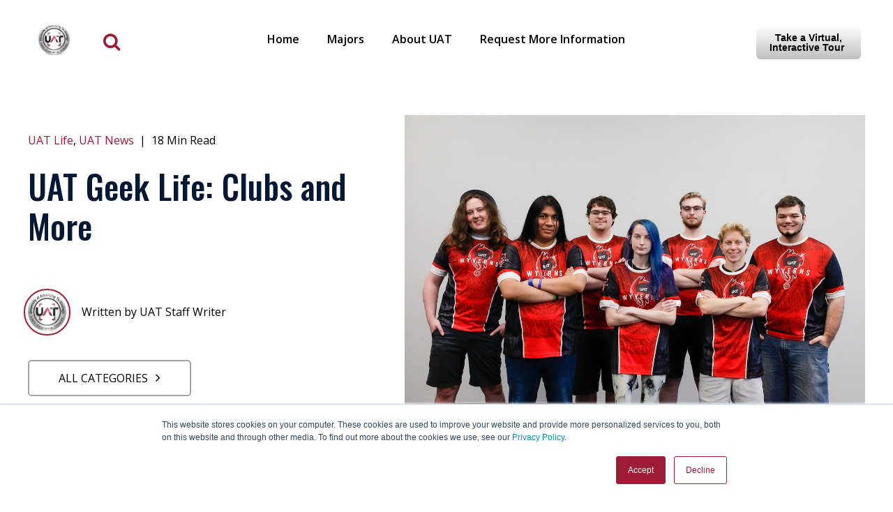

--- FILE ---
content_type: text/html; charset=UTF-8
request_url: https://www.uattech.com/uat-geek-life-clubs-and-more
body_size: 14139
content:
<!doctype html><!--[if lt IE 7]> <html class="no-js lt-ie9 lt-ie8 lt-ie7" lang="en-us" > <![endif]--><!--[if IE 7]>    <html class="no-js lt-ie9 lt-ie8" lang="en-us" >        <![endif]--><!--[if IE 8]>    <html class="no-js lt-ie9" lang="en-us" >               <![endif]--><!--[if gt IE 8]><!--><html class="no-js" lang="en-us"><!--<![endif]--><head>
    <meta charset="utf-8">
    <meta http-equiv="X-UA-Compatible" content="IE=edge,chrome=1">
    <meta name="author" content="UAT Staff Writer">
    <meta name="description" content="Learn more about University of Advancing Technology's Geek Life and Student Clubs for on campus and online students. ">
    <meta name="generator" content="HubSpot">
    <title>UAT Geek Life: Clubs and More</title>
    <link rel="shortcut icon" href="https://www.uattech.com/hubfs/favicon-1.ico">
    
<meta name="viewport" content="width=device-width, initial-scale=1">

    <script src="/hs/hsstatic/jquery-libs/static-1.1/jquery/jquery-1.7.1.js"></script>
<script>hsjQuery = window['jQuery'];</script>
    <meta property="og:description" content="Learn more about University of Advancing Technology's Geek Life and Student Clubs for on campus and online students. ">
    <meta property="og:title" content="UAT Geek Life: Clubs and More">
    <meta name="twitter:description" content="Learn more about University of Advancing Technology's Geek Life and Student Clubs for on campus and online students. ">
    <meta name="twitter:title" content="UAT Geek Life: Clubs and More">

    

    
    <style>
a.cta_button{-moz-box-sizing:content-box !important;-webkit-box-sizing:content-box !important;box-sizing:content-box !important;vertical-align:middle}.hs-breadcrumb-menu{list-style-type:none;margin:0px 0px 0px 0px;padding:0px 0px 0px 0px}.hs-breadcrumb-menu-item{float:left;padding:10px 0px 10px 10px}.hs-breadcrumb-menu-divider:before{content:'›';padding-left:10px}.hs-featured-image-link{border:0}.hs-featured-image{float:right;margin:0 0 20px 20px;max-width:50%}@media (max-width: 568px){.hs-featured-image{float:none;margin:0;width:100%;max-width:100%}}.hs-screen-reader-text{clip:rect(1px, 1px, 1px, 1px);height:1px;overflow:hidden;position:absolute !important;width:1px}
</style>

<link rel="stylesheet" href="https://www.uattech.com/hubfs/hub_generated/module_assets/1/43647742768/1742458729099/module_search_input_-_Blog_2021.min.css">
<link rel="stylesheet" href="https://www.uattech.com/hubfs/hub_generated/module_assets/1/41719065079/1742458727663/module_Epic-Roi_-_Page_Indicator.min.css">
<link rel="stylesheet" href="https://www.uattech.com/hubfs/hub_generated/module_assets/1/43651365384/1742458730452/module_Post_Filter_-_2019_-_Global.min.css">

    <style>
      .row-fluid .post-filter-dropdown{     border-top: 1px solid transparent;   padding-top: 40px; }
      .row-fluid .post_filtter_section .container {   max-width: 100%;   padding: 0; }
    </style>


<link rel="stylesheet" href="/hs/hsstatic/AsyncSupport/static-1.501/sass/comments_listing_asset.css">
    

    
<!--  Added by GoogleAnalytics integration -->
<script>
var _hsp = window._hsp = window._hsp || [];
_hsp.push(['addPrivacyConsentListener', function(consent) { if (consent.allowed || (consent.categories && consent.categories.analytics)) {
  (function(i,s,o,g,r,a,m){i['GoogleAnalyticsObject']=r;i[r]=i[r]||function(){
  (i[r].q=i[r].q||[]).push(arguments)},i[r].l=1*new Date();a=s.createElement(o),
  m=s.getElementsByTagName(o)[0];a.async=1;a.src=g;m.parentNode.insertBefore(a,m)
})(window,document,'script','//www.google-analytics.com/analytics.js','ga');
  ga('create','UA-177272-8','auto');
  ga('send','pageview');
}}]);
</script>

<!-- /Added by GoogleAnalytics integration -->


<!-- UAT GTM HEADER 20191205 -->
<script>(function(w,d,s,l,i){w[l]=w[l]||[];w[l].push({'gtm.start':
new Date().getTime(),event:'gtm.js'});var f=d.getElementsByTagName(s)[0],
j=d.createElement(s),dl=l!='dataLayer'?'&l='+l:'';j.async=true;j.src=
'https://www.googletagmanager.com/gtm.js?id='+i+dl;f.parentNode.insertBefore(j,f);
})(window,document,'script','dataLayer','GTM-53W9SX');</script>
<!-- End UAT GTM HEADER -->	
<link rel="amphtml" href="https://www.uattech.com/uat-geek-life-clubs-and-more?hs_amp=true">

<meta property="og:image" content="https://www.uattech.com/hubfs/wyverns_esports_uat.jpg">
<meta property="og:image:width" content="1200">
<meta property="og:image:height" content="785">

<meta name="twitter:image" content="https://www.uattech.com/hubfs/wyverns_esports_uat.jpg">


<meta property="og:url" content="https://www.uattech.com/uat-geek-life-clubs-and-more">
<meta name="twitter:card" content="summary_large_image">
<meta name="twitter:creator" content="@uatedu">

<link rel="canonical" href="https://www.uattech.com/uat-geek-life-clubs-and-more">

<meta property="og:type" content="article">
<link rel="alternate" type="application/rss+xml" href="https://www.uattech.com/rss.xml">
<meta name="twitter:domain" content="www.uattech.com">
<script src="//platform.linkedin.com/in.js" type="text/javascript">
    lang: en_US
</script>

<meta http-equiv="content-language" content="en-us">
<link rel="stylesheet" href="//7052064.fs1.hubspotusercontent-na1.net/hubfs/7052064/hub_generated/template_assets/DEFAULT_ASSET/1767118704405/template_layout.min.css">


<link rel="stylesheet" href="https://www.uattech.com/hubfs/hub_generated/template_assets/1/41718425134/1767900033003/template_StyleTheme.css">


    <!-- Global site tag (gtag.js) - Google Analytics -->
<script async src="https://www.googletagmanager.com/gtag/js?id=UA-177282-18"></script>
<script>
  window.dataLayer = window.dataLayer || [];
  function gtag(){dataLayer.push(arguments);}
  gtag('js', new Date());

  gtag('config', 'UA-177282-18');
</script>
<meta name="facebook-domain-verification" content="3ugnbarrj0ndj6cx3n2aysxyrza8x1">
<!-- Google Tag Manager -->
<script>(function(w,d,s,l,i){w[l]=w[l]||[];w[l].push({'gtm.start':
new Date().getTime(),event:'gtm.js'});var f=d.getElementsByTagName(s)[0],
j=d.createElement(s),dl=l!='dataLayer'?'&l='+l:'';j.async=true;j.src=
'https://www.googletagmanager.com/gtm.js?id='+i+dl;f.parentNode.insertBefore(j,f);
})(window,document,'script','dataLayer','GTM-T92RB3C');</script>
<!-- End Google Tag Manager -->

<!-- Market place -> Remotish -> Epic ROI Blog -->
    

</head>
<body class="  scroll-progress   hs-content-id-93689341229 hs-blog-post hs-blog-id-5870066783" style="">
    <div class="header-container-wrapper">
    <div class="header-container container-fluid">

<div class="row-fluid-wrapper row-depth-1 row-number-1 ">
<div class="row-fluid ">
<div class="span12 widget-span widget-type-global_group black-header" style="" data-widget-type="global_group" data-x="0" data-w="12">
<div class="" data-global-widget-path="generated_global_groups/41718362914.html"><div class="row-fluid-wrapper row-depth-1 row-number-1 ">
<div class="row-fluid ">
<div class="span12 widget-span widget-type-cell header" style="" data-widget-type="cell" data-x="0" data-w="12">

<div class="row-fluid-wrapper row-depth-1 row-number-2 ">
<div class="row-fluid ">
<div class="span12 widget-span widget-type-cell container" style="" data-widget-type="cell" data-x="0" data-w="12">

<div class="row-fluid-wrapper row-depth-1 row-number-3 ">
<div class="row-fluid ">
<div class="span3 widget-span widget-type-cell logo-main" style="" data-widget-type="cell" data-x="0" data-w="3">

<div class="row-fluid-wrapper row-depth-1 row-number-4 ">
<div class="row-fluid ">
<div class="span6 widget-span widget-type-custom_widget logo-black" style="" data-widget-type="custom_widget" data-x="0" data-w="6">
<div id="hs_cos_wrapper_module_15564580953931039" class="hs_cos_wrapper hs_cos_wrapper_widget hs_cos_wrapper_type_module widget-type-linked_image" style="" data-hs-cos-general-type="widget" data-hs-cos-type="module">
    






  



<span id="hs_cos_wrapper_module_15564580953931039_" class="hs_cos_wrapper hs_cos_wrapper_widget hs_cos_wrapper_type_linked_image" style="" data-hs-cos-general-type="widget" data-hs-cos-type="linked_image"><a href="https://www.uat.edu/" target="_blank" id="hs-link-module_15564580953931039_" rel="noopener" style="border-width:0px;border:0px;"><img src="https://www.uattech.com/hs-fs/hubfs/Marketing/Logos/image-26.png?width=99&amp;name=image-26.png" class="hs-image-widget " style="width:99px;border-width:0px;border:0px;" width="99" alt="image-26" title="image-26" srcset="https://www.uattech.com/hs-fs/hubfs/Marketing/Logos/image-26.png?width=50&amp;name=image-26.png 50w, https://www.uattech.com/hs-fs/hubfs/Marketing/Logos/image-26.png?width=99&amp;name=image-26.png 99w, https://www.uattech.com/hs-fs/hubfs/Marketing/Logos/image-26.png?width=149&amp;name=image-26.png 149w, https://www.uattech.com/hs-fs/hubfs/Marketing/Logos/image-26.png?width=198&amp;name=image-26.png 198w, https://www.uattech.com/hs-fs/hubfs/Marketing/Logos/image-26.png?width=248&amp;name=image-26.png 248w, https://www.uattech.com/hs-fs/hubfs/Marketing/Logos/image-26.png?width=297&amp;name=image-26.png 297w" sizes="(max-width: 99px) 100vw, 99px"></a></span></div>

</div><!--end widget-span -->
<div class="span6 widget-span widget-type-custom_widget serach-bar" style="" data-widget-type="custom_widget" data-x="6" data-w="6">
<div id="hs_cos_wrapper_module_1616485809380351" class="hs_cos_wrapper hs_cos_wrapper_widget hs_cos_wrapper_type_module" style="" data-hs-cos-general-type="widget" data-hs-cos-type="module">
<div class="serach_input_icon">
   <a> <i class="fa fa-search" aria-hidden="true"></i> </a>
</div>


<div class="hs-search-field"> 
    <div class="hs-search-field__bar"> 
      <form action="/search-results">
        
        <input type="text" class="hs-search-field__input" name="term" autocomplete="off" aria-label="Search" placeholder="Search">
        
        
          <input type="hidden" name="type" value="SITE_PAGE">
        
        
        
          <input type="hidden" name="type" value="BLOG_POST">
          <input type="hidden" name="type" value="LISTING_PAGE">
        
        

        
      </form>
    </div>
<!--     <ul class="hs-search-field__suggestions"></ul> -->
</div>

 </div>

</div><!--end widget-span -->
</div><!--end row-->
</div><!--end row-wrapper -->

</div><!--end widget-span -->
<div class="span6 widget-span widget-type-cell navigation-row" style="" data-widget-type="cell" data-x="3" data-w="6">

<div class="row-fluid-wrapper row-depth-1 row-number-5 ">
<div class="row-fluid ">
<div class="span12 widget-span widget-type-custom_widget navigation mainmenu" style="" data-widget-type="custom_widget" data-x="0" data-w="12">
<div id="hs_cos_wrapper_module_1556458042801882" class="hs_cos_wrapper hs_cos_wrapper_widget hs_cos_wrapper_type_module widget-type-menu" style="" data-hs-cos-general-type="widget" data-hs-cos-type="module">
<span id="hs_cos_wrapper_module_1556458042801882_" class="hs_cos_wrapper hs_cos_wrapper_widget hs_cos_wrapper_type_menu" style="" data-hs-cos-general-type="widget" data-hs-cos-type="menu"><div id="hs_menu_wrapper_module_1556458042801882_" class="hs-menu-wrapper active-branch flyouts hs-menu-flow-horizontal" role="navigation" data-sitemap-name="default" data-menu-id="5578633723" aria-label="Navigation Menu">
 <ul role="menu">
  <li class="hs-menu-item hs-menu-depth-1" role="none"><a href="//www.uattech.com" role="menuitem">Home</a></li>
  <li class="hs-menu-item hs-menu-depth-1" role="none"><a href="http://www.uat.edu/advancing-technology-degrees" role="menuitem">Majors</a></li>
  <li class="hs-menu-item hs-menu-depth-1" role="none"><a href="https://www.uat.edu/about-uat" role="menuitem">About UAT</a></li>
  <li class="hs-menu-item hs-menu-depth-1" role="none"><a href="https://www.uat.edu/request-info" role="menuitem">Request More Information</a></li>
 </ul>
</div></span></div>

</div><!--end widget-span -->
</div><!--end row-->
</div><!--end row-wrapper -->

</div><!--end widget-span -->
<div class="span3 widget-span widget-type-cell cta-cover-header" style="" data-widget-type="cell" data-x="9" data-w="3">

<div class="row-fluid-wrapper row-depth-1 row-number-6 ">
<div class="row-fluid ">
<div class="span12 widget-span widget-type-custom_widget cta-design text-right" style="" data-widget-type="custom_widget" data-x="0" data-w="12">
<div id="hs_cos_wrapper_module_1556457674175463" class="hs_cos_wrapper hs_cos_wrapper_widget hs_cos_wrapper_type_module widget-type-cta" style="" data-hs-cos-general-type="widget" data-hs-cos-type="module"><span id="hs_cos_wrapper_module_1556457674175463_" class="hs_cos_wrapper hs_cos_wrapper_widget hs_cos_wrapper_type_cta" style="" data-hs-cos-general-type="widget" data-hs-cos-type="cta"><!--HubSpot Call-to-Action Code --><span class="hs-cta-wrapper" id="hs-cta-wrapper-92ff0e66-7821-430b-88c3-a32c82c5bda2"><span class="hs-cta-node hs-cta-92ff0e66-7821-430b-88c3-a32c82c5bda2" id="hs-cta-92ff0e66-7821-430b-88c3-a32c82c5bda2"><!--[if lte IE 8]><div id="hs-cta-ie-element"></div><![endif]--><a href="https://cta-redirect.hubspot.com/cta/redirect/3455363/92ff0e66-7821-430b-88c3-a32c82c5bda2" target="_blank" rel="noopener"><img class="hs-cta-img" id="hs-cta-img-92ff0e66-7821-430b-88c3-a32c82c5bda2" style="border-width:0px;" src="https://no-cache.hubspot.com/cta/default/3455363/92ff0e66-7821-430b-88c3-a32c82c5bda2.png" alt="Take a Virtual, Interactive Tour&nbsp;"></a></span><script charset="utf-8" src="/hs/cta/cta/current.js"></script><script type="text/javascript"> hbspt.cta._relativeUrls=true;hbspt.cta.load(3455363, '92ff0e66-7821-430b-88c3-a32c82c5bda2', {"useNewLoader":"true","region":"na1"}); </script></span><!-- end HubSpot Call-to-Action Code --></span></div>

</div><!--end widget-span -->
</div><!--end row-->
</div><!--end row-wrapper -->

</div><!--end widget-span -->
</div><!--end row-->
</div><!--end row-wrapper -->

</div><!--end widget-span -->
</div><!--end row-->
</div><!--end row-wrapper -->

</div><!--end widget-span -->
</div><!--end row-->
</div><!--end row-wrapper -->
</div>
</div><!--end widget-span -->
</div><!--end row-->
</div><!--end row-wrapper -->

<div class="row-fluid-wrapper row-depth-1 row-number-2 ">
<div class="row-fluid ">
<div class="span12 widget-span widget-type-global_group " style="" data-widget-type="global_group" data-x="0" data-w="12">
<div class="" data-global-widget-path="generated_global_groups/41718359652.html"><div class="row-fluid-wrapper row-depth-1 row-number-1 ">
<div class="row-fluid ">
<div class="span12 widget-span widget-type-custom_widget " style="" data-widget-type="custom_widget" data-x="0" data-w="12">
<div id="hs_cos_wrapper_module_1594730512100182" class="hs_cos_wrapper hs_cos_wrapper_widget hs_cos_wrapper_type_module" style="" data-hs-cos-general-type="widget" data-hs-cos-type="module">
<div class="progress-container">
   <div class="progress-bar" id="myBar"></div>
</div>



</div>

</div><!--end widget-span -->
</div><!--end row-->
</div><!--end row-wrapper -->
</div>
</div><!--end widget-span -->
</div><!--end row-->
</div><!--end row-wrapper -->

    </div><!--end header -->
</div><!--end header wrapper -->

<div class="body-container-wrapper">
    <div class="body-container container-fluid">

<div class="row-fluid-wrapper row-depth-1 row-number-1 ">
<div class="row-fluid ">
<div class="span12 widget-span widget-type-raw_jinja " style="display:none;" data-widget-type="raw_jinja" data-x="0" data-w="12">
<h1>University of Advancing Technology's Official Technology Blog</h1></div><!--end widget-span -->

</div><!--end row-->
</div><!--end row-wrapper -->

<div class="row-fluid-wrapper row-depth-1 row-number-2 ">
<div class="row-fluid ">



</div><!--end row-->
</div><!--end row-wrapper -->

<div class="row-fluid-wrapper row-depth-1 row-number-1 ">
<div class="row-fluid ">
<div class="span12 widget-span widget-type-custom_widget " style="" data-widget-type="custom_widget" data-x="0" data-w="12">
<div id="hs_cos_wrapper_module_1617095820455649" class="hs_cos_wrapper hs_cos_wrapper_widget hs_cos_wrapper_type_module" style="" data-hs-cos-general-type="widget" data-hs-cos-type="module"><div class="post_filtter_section">
  <div class="container">
  <div class="post-filter-dropdown">
    
     <div class="post-filter-row">
         
         <span class="post-filter-select">ALL CATEGORIES</span>
         <ul>
             <li><a class="all-topics" href="https://www.uattech.com">all Categories</a></li>  
            
             <li>
               
	
	<a href="https://www.uattech.com/tag/advancing-computer-science">
		Advancing Computer Science
	</a>
               
           
           
           </li>
             
             <li>
               
	
	<a href="https://www.uattech.com/tag/advertising-art">
		Advertising Art
	</a>
               
           
           
           </li>
             
             <li>
               
	
	<a href="https://www.uattech.com/tag/artificial-intelligence">
		Artificial Intelligence
	</a>
               
           
           
           </li>
             
             <li>
               
	
	<a href="https://www.uattech.com/tag/business-technology">
		Business Technology
	</a>
               
           
           
           </li>
             
             <li>
               
	
	<a href="https://www.uattech.com/tag/cyber-security">
		Cyber Security
	</a>
               
           
           
           </li>
             
             <li>
               
	
	<a href="https://www.uattech.com/tag/data-science">
		Data Science
	</a>
               
           
           
           </li>
             
             <li>
               
	
	<a href="https://www.uattech.com/tag/digital-maker-and-fabrication">
		Digital Maker and Fabrication
	</a>
               
           
           
           </li>
             
             <li>
               
	
	<a href="https://www.uattech.com/tag/digital-marketing">
		Digital Marketing
	</a>
               
           
           
           </li>
             
             <li>
               
	
	<a href="https://www.uattech.com/tag/digital-video">
		Digital Video
	</a>
               
           
           
           </li>
             
             <li>
               
	
	<a href="https://www.uattech.com/tag/game-studies">
		Game Studies
	</a>
               
           
           
           </li>
             
             <li>
               
	
	<a href="https://www.uattech.com/tag/human-computer-interaction">
		Human Computer Interaction
	</a>
               
           
           
           </li>
             
             <li>
               
	
	<a href="https://www.uattech.com/tag/robotics-and-embedded-sytems">
		Robotics and Embedded Systems
	</a>
               
           
           
           </li>
             
             <li>
               
	
	<a href="https://www.uattech.com/tag/software-engineering">
		Software Engineering
	</a>
               
           
           
           </li>
             
             <li>
               
	
	<a href="https://www.uattech.com/tag/virtual-reality">
		Virtual Reality
	</a>
               
           
           
           </li>
             
             <li>
               
	
	<a href="https://www.uattech.com/tag/alumni">
		Alumni
	</a>
               
           
           
           </li>
             
             <li>
               
	
	<a href="https://www.uattech.com/tag/behind-the-bits">
		Behind the Bits Magazine
	</a>
               
           
           
           </li>
             
             <li>
               
	
	<a href="https://www.uattech.com/tag/career-and-work">
		Career and Work
	</a>
               
           
           
           </li>
             
             <li>
               
	
	<a href="https://www.uattech.com/tag/competitions">
		Competitions
	</a>
               
           
           
           </li>
             
             <li>
               
	
	<a href="https://www.uattech.com/tag/events">
		Events
	</a>
               
           
           
           </li>
             
             <li>
               
	
	<a href="https://www.uattech.com/tag/geek-411">
		Geek411 Magazine
	</a>
               
           
           
           </li>
             
             <li>
               
	
	<a href="https://www.uattech.com/tag/graduate-studies">
		Graduate Studies
	</a>
               
           
           
           </li>
             
             <li>
               
	
	<a href="https://www.uattech.com/tag/military">
		Military
	</a>
               
           
           
           </li>
             
             <li>
               
	
	<a href="https://www.uattech.com/tag/people-places-and-things">
		People, Places and Things
	</a>
               
           
           
           </li>
             
             <li>
               
	
	<a href="https://www.uattech.com/tag/Perimeter83">
		Perimeter83
	</a>
               
           
           
           </li>
             
             <li>
               
	
	<a href="https://www.uattech.com/tag/student-innovation-project">
		Student Innovation Project (SIP)
	</a>
               
           
           
           </li>
             
             <li>
               
	
	<a href="https://www.uattech.com/tag/student-work">
		Student Work
	</a>
               
           
           
           </li>
             
             <li>
               
	
	<a href="https://www.uattech.com/tag/technology-news">
		Technology News
	</a>
               
           
           
           </li>
             
             <li>
               
	
	<a href="https://www.uattech.com/tag/UAT-life">
		UAT Life
	</a>
               
           
           
           </li>
             
             <li>
               
	
	<a href="https://www.uattech.com/tag/UAT-news">
		UAT News
	</a>
               
           
           
           </li>
             
         </ul>
     </div>
  
</div>

</div>
</div></div>

</div><!--end widget-span -->
</div><!--end row-->
</div><!--end row-wrapper -->

<div class="row-fluid-wrapper row-depth-1 row-number-2 ">
<div class="row-fluid ">


<div class="span12 widget-span widget-type-cell container" style="" data-widget-type="cell" data-x="0" data-w="12">

<div class="row-fluid-wrapper row-depth-1 row-number-3 ">
<div class="row-fluid ">
<div class="span12 widget-span widget-type-custom_widget " style="" data-widget-type="custom_widget" data-x="0" data-w="12">
<div id="hs_cos_wrapper_module_15615415724652746" class="hs_cos_wrapper hs_cos_wrapper_widget hs_cos_wrapper_type_module" style="" data-hs-cos-general-type="widget" data-hs-cos-type="module"><div class="inner-post-hero">
   <div class="inner-post-heroleft">
      <div class="inner-post-timeread">
         
         <p id="hubspot-topic_data">
            
             <a class="topic-link" href="https://www.uattech.com/tag/uat-life">UAT Life</a>,
            
             <a class="topic-link" href="https://www.uattech.com/tag/uat-news">UAT News</a>
            
         </p>
         
         &nbsp; | &nbsp;
         <div class="hubspot-min-team">
            
            
            
            
            
            18 Min Read
            
         </div>
      </div>
      <div class="inner-posthero-title">
          <h2><span id="hs_cos_wrapper_name" class="hs_cos_wrapper hs_cos_wrapper_meta_field hs_cos_wrapper_type_text" style="" data-hs-cos-general-type="meta_field" data-hs-cos-type="text">UAT Geek Life: Clubs and More</span></h2>
      </div>
     <div class="inner-post-date">
         <div id="hubspot-author_data" class="hubspot-editable" data-hubspot-form-id="author_data" data-hubspot-name="Blog Author">
            
            <div class="author-image-inner">
               <img src="https://www.uattech.com/hubfs/UATTECH-AUTHOR-LOGO.png" alt="Picture of UAT Staff Writer">
            </div>
            

            <div class="blog_post_author_row">
               <a class="author-link" href="https://www.uattech.com/author/uat-staff-writer">
               Written by  UAT Staff Writer
               </a> 
               
               <div class="hs-author-social-section">
                  <span class="hs-author-social-label"></span>
                  <div class="hs-author-social-links">
                     
                     
                     <a href="https://twitter.com/uatedu" target="_blank" class="hs-author-social-link hs-social-twitter">Twitter </a>
                     
                     
                  </div>
               </div>
                
            </div>
        
            

           
         </div>
         
      </div>

   </div>
   <div class="post-iteminner-featured">
       <div class="hs-featured-image-link" style="background-image:url('https://www.uattech.com/hubfs/wyverns_esports_uat.jpg')">
      </div>
   </div>
</div></div>

</div><!--end widget-span -->
</div><!--end row-->
</div><!--end row-wrapper -->

</div><!--end widget-span -->


</div><!--end row-->
</div><!--end row-wrapper -->

<div class="row-fluid-wrapper row-depth-1 row-number-4 ">
<div class="row-fluid ">
<div class="span12 widget-span widget-type-cell blog-main" style="" data-widget-type="cell" data-x="0" data-w="12">

<div class="row-fluid-wrapper row-depth-1 row-number-5 ">
<div class="row-fluid ">
<div class="span12 widget-span widget-type-cell container" style="" data-widget-type="cell" data-x="0" data-w="12">

<div class="row-fluid-wrapper row-depth-1 row-number-6 ">
<div class="row-fluid ">
<div class="span12 widget-span widget-type-custom_widget " style="" data-widget-type="custom_widget" data-x="0" data-w="12">
<div id="hs_cos_wrapper_module_151456960811572" class="hs_cos_wrapper hs_cos_wrapper_widget hs_cos_wrapper_type_module widget-type-blog_content" style="" data-hs-cos-general-type="widget" data-hs-cos-type="module">
    <div class="blog-section">
<div class="blog-post-wrapper cell-wrapper">
<div class="blog-section">
<div class="blog-post-wrapper cell-wrapper post-inner-two">
<div class="inner-post-body">
<div class="section post-body">
<span id="hs_cos_wrapper_post_body" class="hs_cos_wrapper hs_cos_wrapper_meta_field hs_cos_wrapper_type_rich_text" style="" data-hs-cos-general-type="meta_field" data-hs-cos-type="rich_text"><p><a href="https://www.uat.edu/" rel="noopener" target="_blank">University of Advancing Technology (UAT) </a>has much to offer in terms of on-campus clubs, events and campus life — or, as we affectionately refer to it, <span style="font-weight: bold;">Geek Life</span>. There are a variety of clubs already available at the University (UAT) that prior students have started but students are also encouraged to start their own if one is not running for their desired interest. Current active clubs range in topics from robotics, anime, GSA, coding, gaming, gardening and more.&nbsp;</p>
<!--more-->
<h2><span style="font-size: 30px;">Geek RHO</span><span style="font-size: 30px;"></span></h2>
<p>Geek RHO is UAT’s new student council. It welcomes all students by adding each one to a Student Activities Council Team's digital channel so students can stay up to date on Geek RHO events and cool happenings around campus. Additionally, Geek RHO highlights student success and collects input to provide a voice and speak on behalf of students, along with providing support to other campus clubs and helpful information for any student questions.</p>
<p><img src="https://www.uattech.com/hs-fs/hubfs/GeekRHO_UAT.jpg?width=785&amp;height=1178&amp;name=GeekRHO_UAT.jpg" alt="GeekRHO_UAT" width="785" height="1178" loading="lazy" style="height: auto; max-width: 100%; width: 785px;" srcset="https://www.uattech.com/hs-fs/hubfs/GeekRHO_UAT.jpg?width=393&amp;height=589&amp;name=GeekRHO_UAT.jpg 393w, https://www.uattech.com/hs-fs/hubfs/GeekRHO_UAT.jpg?width=785&amp;height=1178&amp;name=GeekRHO_UAT.jpg 785w, https://www.uattech.com/hs-fs/hubfs/GeekRHO_UAT.jpg?width=1178&amp;height=1767&amp;name=GeekRHO_UAT.jpg 1178w, https://www.uattech.com/hs-fs/hubfs/GeekRHO_UAT.jpg?width=1570&amp;height=2356&amp;name=GeekRHO_UAT.jpg 1570w, https://www.uattech.com/hs-fs/hubfs/GeekRHO_UAT.jpg?width=1963&amp;height=2945&amp;name=GeekRHO_UAT.jpg 1963w, https://www.uattech.com/hs-fs/hubfs/GeekRHO_UAT.jpg?width=2355&amp;height=3534&amp;name=GeekRHO_UAT.jpg 2355w" sizes="(max-width: 785px) 100vw, 785px"><br><br>Geek RHO can be considered UAT's student club epicenter. It is a great way to get on campus and connect with other groups and clubs. Start with Geek RHO, and narrow your way down to whatever niche suits you! You can email <a href="mailto:geekrho@uat.edu" rel="noopener">geekrho@uat.edu</a> with any questions for Geek RHO student leaders.</p>
<h2 style="font-size: 30px;">Wyverns eSports</h2>
<p>The Wyverns eSports Club was formed in 2021. It is a community of competitive UAT gamers and anyone interested in Esports in general. Any student at UAT can join through their <a href="https://discord.com/invite/cmMMc2c44D" rel="noopener" target="_blank">discord channel</a> and others can follow their <a href="https://twitter.com/wyvernsesports" rel="noopener" target="_blank">Twitter</a> or Twitch accounts.&nbsp;<br><br>Current Wyverns eSports Club President and <a href="https://www.uat.edu/network-security-degree" rel="noopener" target="_blank">Network Security</a> major, Tyler Prettyman, said the club's goal is to create community “from the grave to the moon.” It appears Prettyman’s goal continues to be met from a few of these quotes from Wyverns team members:</p>
<p><img src="https://www.uattech.com/hs-fs/hubfs/wyverns_esports_uat.jpg?width=1200&amp;height=785&amp;name=wyverns_esports_uat.jpg" alt="wyverns_esports_uat" width="1200" height="785" loading="lazy" style="width: 1200px;" srcset="https://www.uattech.com/hs-fs/hubfs/wyverns_esports_uat.jpg?width=600&amp;height=393&amp;name=wyverns_esports_uat.jpg 600w, https://www.uattech.com/hs-fs/hubfs/wyverns_esports_uat.jpg?width=1200&amp;height=785&amp;name=wyverns_esports_uat.jpg 1200w, https://www.uattech.com/hs-fs/hubfs/wyverns_esports_uat.jpg?width=1800&amp;height=1178&amp;name=wyverns_esports_uat.jpg 1800w, https://www.uattech.com/hs-fs/hubfs/wyverns_esports_uat.jpg?width=2400&amp;height=1570&amp;name=wyverns_esports_uat.jpg 2400w, https://www.uattech.com/hs-fs/hubfs/wyverns_esports_uat.jpg?width=3000&amp;height=1963&amp;name=wyverns_esports_uat.jpg 3000w, https://www.uattech.com/hs-fs/hubfs/wyverns_esports_uat.jpg?width=3600&amp;height=2355&amp;name=wyverns_esports_uat.jpg 3600w" sizes="(max-width: 1200px) 100vw, 1200px"></p>
<p>“The energy we all share for video games is amazing. You’re not just playing the game, you’re competing with the game. Instead of just playing to beat the game, you also need to worry about your team and everyone you’re with. It’s more than just the game; when you’re playing competitively, you have to put more thought into it.” - Donald Christensen, <a href="https://www.uat.edu/robotics-and-embedded-systems-degree" rel="noopener" target="_blank">Robotics and Embedded Systems</a> major<br><br>“We as a team and as a community want to get other people in the school involved in playing games… There’s not a general club for people to come together and play games. We want people to come to this eSports team, you don’t have to be competitive, you can come here casually, meet people from the campus, play a game with each other, have fun playing.” - Nickolaus Grant, <a href="https://www.uat.edu/network-security-degree" rel="noopener" target="_blank">Network Security</a> major<br><br>“The best part of Wyverns is the teammates in general. They’re pretty good at the games and are looking to learn more about it, and we’re good at working together.” - Jessup Rolfs, <a href="https://www.uat.edu/game-design-degree" rel="noopener" target="_blank">Game Design</a> major<br><br>Club meetings are on campus in Room 252, on Tuesdays (2 PM- 3 PM) and Fridays (1 PM- 3 PM).</p>
<h2 style="font-size: 30px;">UAT Broadcasting Club</h2>
<p>The UAT Broadcasting Club is considered one of the most open clubs on campus. This is because it caters to a broad section of students, unlike most campus clubs that focus on narrow interests. The club's goal is to meet weekly to discuss what is new on campus or in the world. They are also currently recruiting specific club positions, such as data analysis, content creators, stream managers, chat administrators, scriptwriters, audience members and social media promoters.<br><br><a href="/alumni-highlight-brandon-michelsen" rel="noopener" target="_blank">Brandon Michelson</a>, a previously dedicated club member and UAT <a href="https://www.uat.edu/robotics-and-embedded-systems-degree" rel="noopener" target="_blank">Robotics and Embedded Systems degree</a> alum, said, “One of my favorite parts about the UAT Broadcasting Club is the interesting topics we discuss. Everyone is really excited to talk about basically anything. I think the new technology we talk about in the club is really exciting!”</p>
<h2 style="font-size: 30px;">Gardening Club</h2>
<p>Gardening Club at UAT joins students together to beautify the campus and sharpen their gardening skills. Gardening Club President, Alexis Sloan says "Gardening Club welcomes everyone even if you don't have a green thumb, as long as you don't mind getting your hands dirty here and there."</p>
<p>The Gardening Club meets Saturdays at 2:30pm in the quad.</p>
<h2 style="font-size: 30px;"><img src="https://www.uattech.com/hs-fs/hubfs/UAT%20gardening%20club.jpg?width=1200&amp;height=800&amp;name=UAT%20gardening%20club.jpg" alt="UAT gardening club" width="1200" height="800" loading="lazy" style="height: auto; max-width: 100%; width: 1200px;" srcset="https://www.uattech.com/hs-fs/hubfs/UAT%20gardening%20club.jpg?width=600&amp;height=400&amp;name=UAT%20gardening%20club.jpg 600w, https://www.uattech.com/hs-fs/hubfs/UAT%20gardening%20club.jpg?width=1200&amp;height=800&amp;name=UAT%20gardening%20club.jpg 1200w, https://www.uattech.com/hs-fs/hubfs/UAT%20gardening%20club.jpg?width=1800&amp;height=1200&amp;name=UAT%20gardening%20club.jpg 1800w, https://www.uattech.com/hs-fs/hubfs/UAT%20gardening%20club.jpg?width=2400&amp;height=1600&amp;name=UAT%20gardening%20club.jpg 2400w, https://www.uattech.com/hs-fs/hubfs/UAT%20gardening%20club.jpg?width=3000&amp;height=2000&amp;name=UAT%20gardening%20club.jpg 3000w, https://www.uattech.com/hs-fs/hubfs/UAT%20gardening%20club.jpg?width=3600&amp;height=2400&amp;name=UAT%20gardening%20club.jpg 3600w" sizes="(max-width: 1200px) 100vw, 1200px"></h2>
<h2 style="font-size: 30px;">GSA Club</h2>
<p><a href="/a-proud-voice-cyn-and-the-gsa" rel="noopener" target="_blank">Gay Straight Alliance</a> (GSA) Club brings inclusivity and diversity to the UAT campus. On campus and online students come together to create a welcoming environment for everyone to express themselves in their own unique way. Any students are encouraged to join the club or take part in GSA Club hosted events.</p>
<h2 style="font-size: 30px;">UAT Robotics Club</h2>
<p>This club is for students at UAT with an interest in <a href="https://www.uat.edu/robotics-and-embedded-systems-degree" rel="noopener" target="_blank">Robotics</a>. It is catered to all majors and skill levels and has a competitive team that builds and tests out robotics nationally.<br><br>Here is a video of the Robotics Club testing a UAT robot named Murphy: <a href="https://fb.watch/h4OU6Mcwqs/">https://fb.watch/h4OU6Mcwqs/</a>.</p>
<h2 style="font-size: 30px;">&nbsp;</h2>
<h2 style="font-size: 30px;">Art Club</h2>
<p>In UAT's Art Club students let their creative juices flow. Students from all majors come together to create beautiful pieces of art using a multitude of artistic mediums. Club President <a href="https://blog.uat.edu/leveling-up-the-life-of-gaming-student-katherine-ervin" rel="noopener" target="_blank">Katherine "Kat" Ervin</a> said, "Art club is a great place for artists and non-artists to get together and create! We meet every week for students to have a fun and peaceful environment to talk with fellow art peers and make awesome works of art."</p>
<p>Art club meets Saturdays at 8pm in room 245.</p>
<p><img src="https://www.uattech.com/hubfs/Image%5B36%5D-jpeg-1.jpeg" loading="lazy"></p>
<h2 style="font-size: 30px;">VR/AR Club</h2>
<p>UAT's <a href="https://www.uat.edu/virtual-reality-degree" rel="noopener" target="_blank">Virtual Reality</a> and augmented reality club is for any students interested in VR/AR technology. The club is comprised of UAT students, professors and alumni who want to innovate in XR technology. The club's main goal is to become a recognizable brand in XR innovation.</p>
<p>Students can apply to join the club's Discord channel and meetings are streamed on Tuesday and Thursday evenings. You can also check out the <a href="https://www.uatvrclub.com/" rel="noopener" target="_blank">UAT VR/AR Club website</a> for more information.</p>
<h2 style="font-size: 30px;">UAT Space</h2>
<p>UAT Space is a Club, Special Topics course and occasionally integrated throughout coursework for relative majors like <a href="https://www.uat.edu/advancing-computer-science-degree" rel="noopener" target="_blank">Advancing Computer Science</a>, <a href="https://www.uat.edu/data-science-degree" rel="noopener" target="_blank">Data Science</a> or <a href="https://www.uat.edu/robotics-and-embedded-systems-degree" rel="noopener">Robotics and Embedded Systems</a>. Whether building your own UAT Space page using HTML, CSS and Javascript in an Introduction to Programming class, or taking a <a href="https://blog.uat.edu/whats-it-like-in-space-exploration" rel="noopener" target="_blank">Special Topics class</a> taught by Professor Jill Coddington (who is an actual <a href="/sometimes-it-is-rocket-science" rel="noopener" target="_blank">Rocket Scientist</a>), or even joining in for actual <a href="/mission-5.-uat-in-space" rel="noopener" target="_blank">space launch missions</a>, there are multiple ways students can get involved with UAT Space.</p>
<p>Several students over the years have also built space innovation projects for their <a href="https://www.uat.edu/student-innovation-projects" rel="noopener" target="_blank" style="font-weight: bold;">Student Innovation Projects (SIP)</a>, which are a requirement for graduation. Check out some space-related SIPs students have developed at UAT:</p>
<ul>
<li><a href="https://bgmtechnologies.wordpress.com/project-aeolus/" rel="noopener" target="_blank">Project Aeolus</a></li>
<li><a href="https://sammyhdz.weebly.com/sip.html" rel="noopener" target="_blank">Oversimplified Space X</a></li>
<li><a href="/2019-student-innovation-project-showcase-at-uat" rel="noopener" target="_blank">UAT Space Flight Computer</a></li>
</ul>
<h2 style="font-size: 30px;">Star Wars Club</h2>
<p>Star Wars Club unites fans of the series at UAT. Club president Tyler Widener explained, "In UAT Star Wars Club, we stream new Star Wars content as it comes out like Andor and the Mandalorian, as well as re-watch some fan favorites. Starting now and this coming year will be our first armor contest, where members can create their own set of armor inspired from Star Wars!"</p>
<p>Meetings for Star Wars Club are in the UAT Theater on Fridays at 6pm.</p>
<h2 style="font-size: 30px;">&nbsp;</h2>
<h2 style="font-size: 30px;">&nbsp;</h2>
<h2 style="font-size: 30px;">&nbsp;</h2>
<h2 style="font-size: 30px;">&nbsp;</h2>
<h2 style="font-size: 30px;">&nbsp;</h2>
<h2 style="font-size: 30px;">Japanese Club</h2>
<p style="font-size: 16px; font-weight: normal;">Japanese Club brings the love of Japanese culture to UAT. Students gather to learn and appreciate Japanese culture and customs. Laura Morning, Club President described the Japanese club as "a bunch of students who are learning and bonding over a language and culture. Some of the things that we do are learning days when I teach Japanese (language) and culture days where we learn about the culture."</p>
<p style="font-size: 16px; font-weight: normal;">You can join Japanese Club meetings on Mondays and Wednesdays at 9:30pm in room 204.</p>
<p><img src="https://www.uattech.com/hs-fs/hubfs/image-png-Dec-08-2022-06-43-07-5427-PM.png?width=768&amp;height=576&amp;name=image-png-Dec-08-2022-06-43-07-5427-PM.png" alt="image-png-Dec-08-2022-06-43-07-5427-PM" width="768" height="576" loading="lazy" style="height: auto; max-width: 100%; width: 768px;" srcset="https://www.uattech.com/hs-fs/hubfs/image-png-Dec-08-2022-06-43-07-5427-PM.png?width=384&amp;height=288&amp;name=image-png-Dec-08-2022-06-43-07-5427-PM.png 384w, https://www.uattech.com/hs-fs/hubfs/image-png-Dec-08-2022-06-43-07-5427-PM.png?width=768&amp;height=576&amp;name=image-png-Dec-08-2022-06-43-07-5427-PM.png 768w, https://www.uattech.com/hs-fs/hubfs/image-png-Dec-08-2022-06-43-07-5427-PM.png?width=1152&amp;height=864&amp;name=image-png-Dec-08-2022-06-43-07-5427-PM.png 1152w, https://www.uattech.com/hs-fs/hubfs/image-png-Dec-08-2022-06-43-07-5427-PM.png?width=1536&amp;height=1152&amp;name=image-png-Dec-08-2022-06-43-07-5427-PM.png 1536w, https://www.uattech.com/hs-fs/hubfs/image-png-Dec-08-2022-06-43-07-5427-PM.png?width=1920&amp;height=1440&amp;name=image-png-Dec-08-2022-06-43-07-5427-PM.png 1920w, https://www.uattech.com/hs-fs/hubfs/image-png-Dec-08-2022-06-43-07-5427-PM.png?width=2304&amp;height=1728&amp;name=image-png-Dec-08-2022-06-43-07-5427-PM.png 2304w" sizes="(max-width: 768px) 100vw, 768px"></p>
<h2 style="font-size: 30px;">&nbsp;Nerf Warz Club</h2>
<p>Nerf Warz club brings fun and activity to the UAT campus. Every other Friday this club gathers for games and fun.</p>
<p>Club President Isis Boone describes her experience as "I have made so many friends during the club and got to know so many people. It is a time to enjoy playing so many different mini games and make new friends. There will never be a night that is the same during Nerf Warz, some of the activities are holiday themed and sometimes we have raffles."&nbsp;</p>
<p>&nbsp;</p>
<h2 style="font-size: 30px;">&nbsp;</h2>
<h2 style="font-size: 30px;">&nbsp;</h2>
<h2 style="font-size: 30px;">&nbsp;</h2>
<h2 style="font-size: 30px;">&nbsp;</h2>
<h2 style="font-size: 30px;">&nbsp;</h2>
<h2 style="font-size: 30px;">&nbsp;</h2>
<h2 style="font-size: 30px;">&nbsp;</h2>
<h2 style="font-size: 30px;">&nbsp;</h2>
<h2 style="font-size: 30px;">&nbsp;</h2>
<h2 style="font-size: 30px;">Get Involved in UAT Student Clubs From Anywhere</h2>
<p>These are just a few of the remarkable student-led clubs at University of Advancing Technology. UAT is dedicated to student development and community building, so we pride ourselves on our broad selection of Geek Life groups on campus and available to off-campus and online students. For more information about <a href="https://www.uat.edu/student-housing" rel="noopener" target="_blank">Geek Life,</a> check out UAT's official <a href="https://www.uat.edu/student-clubs" rel="noopener" target="_blank">Student Clubs</a> page and the <a href="https://blog.uat.edu/" rel="noopener" target="_blank">UAT Student Blog</a>.&nbsp;</p>
<p>Ready for the next step? <a href="https://www.uat.edu/request-info" rel="noopener" target="_blank">Request more information</a> or <a href="https://uatfastapp.com/" rel="noopener" target="_blank">Apply</a> today!&nbsp;</p></span>
</div>
</div>
<div class="social-sharing">
<ul class="share-buttons">
<li>
<a href="https://www.facebook.com/sharer/sharer.php?u=https://www.uattech.com/uat-geek-life-clubs-and-more&amp;title=UAT%20Geek%20Life:%20Clubs%20and%20More&amp;picture=https://learn.uat.edu/hubfs/wyverns_esports_uat.jpg&amp;description=Learn%20more%20about%20University%20of%20Advancing%20Technology's%20Geek%20Life%20and%20Student%20Clubs%20for%20on%20campus%20and%20online%20students." title="Share on Facebook" target="_blank" onclick="return !window.open(this.href, 'Facebook', 'width=600,height=500')">
<i class="fa fa-facebook-square"></i>  </a>
</li>
<li>
<a href="https://twitter.com/intent/tweet?source=https://www.uattech.com/uat-geek-life-clubs-and-more&amp;text=UAT%20Geek%20Life:%20Clubs%20and%20More" target="_blank" title="Tweet" onclick="return !window.open(this.href, 'Twitter', 'width=600,height=500')">
<i class="fa fa-twitter-square"></i>  </a>
</li>
<li>
<a href="http://www.linkedin.com/shareArticle?mini=true&amp;url=https://www.uattech.com/uat-geek-life-clubs-and-more&amp;title=UAT%20Geek%20Life:%20Clubs%20and%20More&amp;summary=Learn%20more%20about%20University%20of%20Advancing%20Technology's%20Geek%20Life%20and%20Student%20Clubs%20for%20on%20campus%20and%20online%20students." target="_blank" title="Share on LinkedIn" onclick="return !window.open(this.href, 'Facebook', 'width=600,height=500')"> <i class="fa fa-linkedin"></i>
</a>
</li>
<li>
<a href="mailto:?subject=UAT%20Geek%20Life:%20Clubs%20and%20More&amp;body=UAT%20Geek%20Life:%20Clubs%20and%20More%20https://www.uattech.com/uat-geek-life-clubs-and-more" title="Email"> <i class="fa fa-envelope" aria-hidden="true"></i>  </a>
</li>
</ul>
</div>
</div>   
</div>
<!-- Optional: Blog Author Bio Box -->
</div>
</div>
</div>

</div><!--end widget-span -->
</div><!--end row-->
</div><!--end row-wrapper -->

<div class="row-fluid-wrapper row-depth-1 row-number-7 ">
<div class="row-fluid ">

  
<div class="span12 widget-span widget-type-custom_widget " style="" data-widget-type="custom_widget" data-x="0" data-w="12">
<div id="hs_cos_wrapper_module_15615417292702792" class="hs_cos_wrapper hs_cos_wrapper_widget hs_cos_wrapper_type_module" style="" data-hs-cos-general-type="widget" data-hs-cos-type="module"><div class="socile-post-bottom">
     <div class="container">
           <div class="socile-post-row">
             <div class="social-sharing-title">
             <h3>
               Don't forget to share this post!
             </h3>
           </div>
           <div class="social-sharing">
             <ul class="share-buttons">
               <li>
                 <a href="https://www.facebook.com/sharer/sharer.php?u=https://www.uattech.com/uat-geek-life-clubs-and-more&amp;title=UAT%20Geek%20Life:%20Clubs%20and%20More&amp;picture=https://learn.uat.edu/hubfs/wyverns_esports_uat.jpg&amp;description=Learn%20more%20about%20University%20of%20Advancing%20Technology's%20Geek%20Life%20and%20Student%20Clubs%20for%20on%20campus%20and%20online%20students." title="Share on Facebook" target="_blank" onclick="return !window.open(this.href, 'Facebook', 'width=600,height=500')">
                   <i class="fa fa-facebook-square"></i>  </a>
               </li>
               <li>
                 <a href="https://twitter.com/intent/tweet?source=https://www.uattech.com/uat-geek-life-clubs-and-more&amp;text=UAT%20Geek%20Life:%20Clubs%20and%20More" target="_blank" title="Tweet" onclick="return !window.open(this.href, 'Twitter', 'width=600,height=500')">
                   <i class="fa fa-twitter-square"></i>  </a>
               </li>

               <li>
                 <a href="http://www.linkedin.com/shareArticle?mini=true&amp;url=https://www.uattech.com/uat-geek-life-clubs-and-more&amp;title=UAT%20Geek%20Life:%20Clubs%20and%20More&amp;summary=Learn%20more%20about%20University%20of%20Advancing%20Technology's%20Geek%20Life%20and%20Student%20Clubs%20for%20on%20campus%20and%20online%20students." target="_blank" title="Share on LinkedIn" onclick="return !window.open(this.href, 'Facebook', 'width=600,height=500')"> <i class="fa fa-linkedin"></i>
                 </a>
               </li>
               <li>
                 <a href="mailto:?subject=UAT%20Geek%20Life:%20Clubs%20and%20More&amp;body=UAT%20Geek%20Life:%20Clubs%20and%20More%20https://www.uattech.com/uat-geek-life-clubs-and-more" title="Email"> <i class="fa fa-envelope" aria-hidden="true"></i>  </a>
               </li>
             </ul>
           </div>
       </div>
  </div>
</div></div>

</div><!--end widget-span -->
    

</div><!--end row-->
</div><!--end row-wrapper -->

<div class="row-fluid-wrapper row-depth-1 row-number-8 ">
<div class="row-fluid ">
<div class="span12 widget-span widget-type-cell blog-comment" style="" data-widget-type="cell" data-x="0" data-w="12">

<div class="row-fluid-wrapper row-depth-1 row-number-9 ">
<div class="row-fluid ">

  
<div class="span12 widget-span widget-type-custom_widget blog-comment-title" style="" data-widget-type="custom_widget" data-x="0" data-w="12">
<div id="hs_cos_wrapper_module_1577179198589167" class="hs_cos_wrapper hs_cos_wrapper_widget hs_cos_wrapper_type_module widget-type-header" style="" data-hs-cos-general-type="widget" data-hs-cos-type="module">



<span id="hs_cos_wrapper_module_1577179198589167_" class="hs_cos_wrapper hs_cos_wrapper_widget hs_cos_wrapper_type_header" style="" data-hs-cos-general-type="widget" data-hs-cos-type="header"><h3>







Comment</h3></span></div>

</div><!--end widget-span -->
        

</div><!--end row-->
</div><!--end row-wrapper -->

<div class="row-fluid-wrapper row-depth-1 row-number-10 ">
<div class="row-fluid ">

  
<div class="span12 widget-span widget-type-custom_widget " style="" data-widget-type="custom_widget" data-x="0" data-w="12">
<div id="hs_cos_wrapper_module_151456961241174" class="hs_cos_wrapper hs_cos_wrapper_widget hs_cos_wrapper_type_module widget-type-blog_comments" style="" data-hs-cos-general-type="widget" data-hs-cos-type="module"><span id="hs_cos_wrapper_module_151456961241174_blog_comments" class="hs_cos_wrapper hs_cos_wrapper_widget hs_cos_wrapper_type_blog_comments" style="" data-hs-cos-general-type="widget" data-hs-cos-type="blog_comments">
<div class="section post-footer">
    <div id="comments-listing" class="new-comments"></div>
    
</div>

</span></div>

</div><!--end widget-span -->
        

</div><!--end row-->
</div><!--end row-wrapper -->

</div><!--end widget-span -->
</div><!--end row-->
</div><!--end row-wrapper -->

</div><!--end widget-span -->
</div><!--end row-->
</div><!--end row-wrapper -->

</div><!--end widget-span -->
</div><!--end row-->
</div><!--end row-wrapper -->

<div class="row-fluid-wrapper row-depth-1 row-number-11 ">
<div class="row-fluid ">

  
<div class="span12 widget-span widget-type-cell related-post" style="" data-widget-type="cell" data-x="0" data-w="12">

<div class="row-fluid-wrapper row-depth-1 row-number-12 ">
<div class="row-fluid ">
<div class="span12 widget-span widget-type-cell container" style="" data-widget-type="cell" data-x="0" data-w="12">

<div class="row-fluid-wrapper row-depth-1 row-number-13 ">
<div class="row-fluid ">
<div class="span12 widget-span widget-type-custom_widget related-title" style="" data-widget-type="custom_widget" data-x="0" data-w="12">
<div id="hs_cos_wrapper_module_1557299517397748" class="hs_cos_wrapper hs_cos_wrapper_widget hs_cos_wrapper_type_module widget-type-header" style="" data-hs-cos-general-type="widget" data-hs-cos-type="module">



<span id="hs_cos_wrapper_module_1557299517397748_" class="hs_cos_wrapper hs_cos_wrapper_widget hs_cos_wrapper_type_header" style="" data-hs-cos-general-type="widget" data-hs-cos-type="header"><h2>Related Articles</h2></span></div>

</div><!--end widget-span -->
</div><!--end row-->
</div><!--end row-wrapper -->

<div class="row-fluid-wrapper row-depth-1 row-number-14 ">
<div class="row-fluid ">
<div class="span12 widget-span widget-type-custom_widget " style="" data-widget-type="custom_widget" data-x="0" data-w="12">
<div id="hs_cos_wrapper_module_15615418605102851" class="hs_cos_wrapper hs_cos_wrapper_widget hs_cos_wrapper_type_module" style="" data-hs-cos-general-type="widget" data-hs-cos-type="module">
 
     <!-- Set the max number of related posts to be output to the page here -->
    
    
        
            
            
        
        
        
    
        
            
        
        
            
            
        
        
            
                
                        <div class="post-item">


                          
                          <div class="post-item-featured">
                            <a href="https://www.uattech.com/the-twelfth-day-of-techmas-12-tips-to-thrive-at-uat" title="" class="hs-featured-image-link" style="background-image:url('https://www.uattech.com/hubfs/2685422_12DaysofTechmasBlogHeader_120325_3.jpg')">

                            </a>
                            
                          </div>
                          


                          <div class="post-body clearfix">
                            <!--post summary-->
                            <div class="post-category">
                              
                              <div id="hubspot-topic_data"> 
                                

                                    <a class="topic-link" href="https://www.uattech.com/tag/uat-life">UAT Life</a>  
                                

                                    <a class="topic-link" href="https://www.uattech.com/tag/student-services">Student Services</a>  
                                

                                   
                                

                                   
                                

                                   
                                
                              </div>
                              
                            </div>

                            <div class="post-item-title">
                              <h3><a href="https://www.uattech.com/the-twelfth-day-of-techmas-12-tips-to-thrive-at-uat">The Twelfth Day of Techmas: 12 Tips to Thrive at UAT</a></h3>
                            </div>

                            <div class="post-item-details">
                              On the Twelfth Day of Techmas, we’re closing out the series with 12 insider tips from University of Advancing Technology's (UAT) leadership and staff to help you thrive. From campus life to classroom ...
                            </div>

                            <div id="hubspot-author_data" class="hubspot-editable" data-hubspot-form-id="author_data" data-hubspot-name="Blog Author">

                              
                              <a class="author-link" href="https://www.uattech.com/author/katy-toerner">
                                <img src="https://www.uattech.com/hubfs/Professional%20Pictures%20-%20Fabcom/KatyT_personality.jpg" alt="Picture of Katy Toerner">
                                <span>Katy Toerner</span>
                              </a> 
                              <span>
                                
                                
                                
                                
                                
                                
                                18 Min Read
                                
                              </span>
                            </div>  


                          </div>



                        </div>
                    
                
            
                
                        <div class="post-item">


                          
                          <div class="post-item-featured">
                            <a href="https://www.uattech.com/message-from-the-provost-december-2025" title="" class="hs-featured-image-link" style="background-image:url('https://www.uattech.com/hubfs/Dr.%20Dave%20Bolman.jpg')">

                            </a>
                            
                          </div>
                          


                          <div class="post-body clearfix">
                            <!--post summary-->
                            <div class="post-category">
                              
                              <div id="hubspot-topic_data"> 
                                

                                    <a class="topic-link" href="https://www.uattech.com/tag/artificial-intelligence">Artificial Intelligence</a>  
                                

                                    <a class="topic-link" href="https://www.uattech.com/tag/uat-news">UAT News</a>  
                                

                                   
                                

                                   
                                
                              </div>
                              
                            </div>

                            <div class="post-item-title">
                              <h3><a href="https://www.uattech.com/message-from-the-provost-december-2025">Message from the Provost December 2025</a></h3>
                            </div>

                            <div class="post-item-details">
                              As we wrap up another semester, University of Advancing Technology's (UAT) Provost Dr. Dave Bolman offers his thoughts and reflections on this past Fall Semester.
                            </div>

                            <div id="hubspot-author_data" class="hubspot-editable" data-hubspot-form-id="author_data" data-hubspot-name="Blog Author">

                              
                              <a class="author-link" href="https://www.uattech.com/author/dr-dave-bolman">
                                <img src="https://www.uattech.com/hubfs/078A5664.jpg" alt="Picture of Dr. Dave Bolman">
                                <span>Dr. Dave Bolman</span>
                              </a> 
                              <span>
                                
                                
                                
                                
                                
                                
                                18 Min Read
                                
                              </span>
                            </div>  


                          </div>



                        </div>
                    
                
            
                
                        <div class="post-item">


                          
                          <div class="post-item-featured">
                            <a href="https://www.uattech.com/how-uat-stands-out-2026-rankings" title="" class="hs-featured-image-link" style="background-image:url('https://www.uattech.com/hubfs/IMG_0893-1.jpeg')">

                            </a>
                            
                          </div>
                          


                          <div class="post-body clearfix">
                            <!--post summary-->
                            <div class="post-category">
                              
                              <div id="hubspot-topic_data"> 
                                

                                    <a class="topic-link" href="https://www.uattech.com/tag/uat-news">UAT News</a> 
                                
                              </div>
                              
                            </div>

                            <div class="post-item-title">
                              <h3><a href="https://www.uattech.com/how-uat-stands-out-2026-rankings">How UAT Stands Out: 2026 Rankings</a></h3>
                            </div>

                            <div class="post-item-details">
                              As technology continues to evolve at lightning speed, the University of Advancing Technology (UAT) has positioned itself as a future-focused institution built for innovators, creators, and ...
                            </div>

                            <div id="hubspot-author_data" class="hubspot-editable" data-hubspot-form-id="author_data" data-hubspot-name="Blog Author">

                              
                              <a class="author-link" href="https://www.uattech.com/author/katy-toerner">
                                <img src="https://www.uattech.com/hubfs/Professional%20Pictures%20-%20Fabcom/KatyT_personality.jpg" alt="Picture of Katy Toerner">
                                <span>Katy Toerner</span>
                              </a> 
                              <span>
                                
                                
                                
                                
                                
                                
                                18 Min Read
                                
                              </span>
                            </div>  


                          </div>



                        </div>
                    
                
            
                
            
                
            
                
            
                
            
        
    
</div>

</div><!--end widget-span -->
</div><!--end row-->
</div><!--end row-wrapper -->

</div><!--end widget-span -->
</div><!--end row-->
</div><!--end row-wrapper -->

</div><!--end widget-span -->


</div><!--end row-->
</div><!--end row-wrapper -->

<div class="row-fluid-wrapper row-depth-1 row-number-15 ">
<div class="row-fluid ">



</div><!--end row-->
</div><!--end row-wrapper -->

<div class="row-fluid-wrapper row-depth-1 row-number-20 ">
<div class="row-fluid ">

  

</div><!--end row-->
</div><!--end row-wrapper -->

    </div><!--end body -->
</div><!--end body wrapper -->

<div class="footer-container-wrapper">
    <div class="footer-container container-fluid">

<div class="row-fluid-wrapper row-depth-1 row-number-1 ">
<div class="row-fluid ">
<div class="span12 widget-span widget-type-cell " style="" data-widget-type="cell" data-x="0" data-w="12">

<div class="row-fluid-wrapper row-depth-1 row-number-2 ">
<div class="row-fluid ">
<div class="span12 widget-span widget-type-global_group " style="" data-widget-type="global_group" data-x="0" data-w="12">
<div class="" data-global-widget-path="generated_global_groups/41718448986.html"><div class="row-fluid-wrapper row-depth-1 row-number-1 ">
<div class="row-fluid ">
<div class="span12 widget-span widget-type-cell footer" style="" data-widget-type="cell" data-x="0" data-w="12">

<div class="row-fluid-wrapper row-depth-1 row-number-2 ">
<div class="row-fluid ">
<div class="span12 widget-span widget-type-cell container" style="" data-widget-type="cell" data-x="0" data-w="12">

<div class="row-fluid-wrapper row-depth-1 row-number-3 ">
<div class="row-fluid ">
<div class="span4 widget-span widget-type-cell f-column" style="" data-widget-type="cell" data-x="0" data-w="4">

<div class="row-fluid-wrapper row-depth-1 row-number-4 ">
<div class="row-fluid ">
<div class="span12 widget-span widget-type-custom_widget f-logo" style="" data-widget-type="custom_widget" data-x="0" data-w="12">
<div id="hs_cos_wrapper_module_1556598333147432" class="hs_cos_wrapper hs_cos_wrapper_widget hs_cos_wrapper_type_module widget-type-linked_image" style="" data-hs-cos-general-type="widget" data-hs-cos-type="module">
    






  



<span id="hs_cos_wrapper_module_1556598333147432_" class="hs_cos_wrapper hs_cos_wrapper_widget hs_cos_wrapper_type_linked_image" style="" data-hs-cos-general-type="widget" data-hs-cos-type="linked_image"><a href="https://www.uat.edu/" target="_parent" id="hs-link-module_1556598333147432_" style="border-width:0px;border:0px;"><img src="https://www.uattech.com/hs-fs/hubfs/Logos,%20Buttons,%20Icons%20(Non%20UAT)/UAT-Logo-new.jpg?width=151&amp;name=UAT-Logo-new.jpg" class="hs-image-widget " style="width:151px;border-width:0px;border:0px;" width="151" alt="UAT-Logo-new" title="UAT-Logo-new" srcset="https://www.uattech.com/hs-fs/hubfs/Logos%2C%20Buttons%2C%20Icons%20(Non%20UAT)/UAT-Logo-new.jpg?width=76&amp;name=UAT-Logo-new.jpg 76w, https://www.uattech.com/hs-fs/hubfs/Logos%2C%20Buttons%2C%20Icons%20(Non%20UAT)/UAT-Logo-new.jpg?width=151&amp;name=UAT-Logo-new.jpg 151w, https://www.uattech.com/hs-fs/hubfs/Logos%2C%20Buttons%2C%20Icons%20(Non%20UAT)/UAT-Logo-new.jpg?width=227&amp;name=UAT-Logo-new.jpg 227w, https://www.uattech.com/hs-fs/hubfs/Logos%2C%20Buttons%2C%20Icons%20(Non%20UAT)/UAT-Logo-new.jpg?width=302&amp;name=UAT-Logo-new.jpg 302w, https://www.uattech.com/hs-fs/hubfs/Logos%2C%20Buttons%2C%20Icons%20(Non%20UAT)/UAT-Logo-new.jpg?width=378&amp;name=UAT-Logo-new.jpg 378w, https://www.uattech.com/hs-fs/hubfs/Logos%2C%20Buttons%2C%20Icons%20(Non%20UAT)/UAT-Logo-new.jpg?width=453&amp;name=UAT-Logo-new.jpg 453w" sizes="(max-width: 151px) 100vw, 151px"></a></span></div>

</div><!--end widget-span -->
</div><!--end row-->
</div><!--end row-wrapper -->

<div class="row-fluid-wrapper row-depth-1 row-number-5 ">
<div class="row-fluid ">
<div class="span12 widget-span widget-type-custom_widget f-details" style="" data-widget-type="custom_widget" data-x="0" data-w="12">
<div id="hs_cos_wrapper_module_1556598389716451" class="hs_cos_wrapper hs_cos_wrapper_widget hs_cos_wrapper_type_module widget-type-rich_text" style="" data-hs-cos-general-type="widget" data-hs-cos-type="module"><span id="hs_cos_wrapper_module_1556598389716451_" class="hs_cos_wrapper hs_cos_wrapper_widget hs_cos_wrapper_type_rich_text" style="" data-hs-cos-general-type="widget" data-hs-cos-type="rich_text"><p>UAT Tech is a blog by the University of Advancing Technology</p></span></div>

</div><!--end widget-span -->
</div><!--end row-->
</div><!--end row-wrapper -->

<div class="row-fluid-wrapper row-depth-1 row-number-6 ">
<div class="row-fluid ">
<div class="span12 widget-span widget-type-custom_widget " style="" data-widget-type="custom_widget" data-x="0" data-w="12">
<div id="hs_cos_wrapper_module_15566006636101920" class="hs_cos_wrapper hs_cos_wrapper_widget hs_cos_wrapper_type_module" style="" data-hs-cos-general-type="widget" data-hs-cos-type="module"><ul class="sociale-share">
  
<!-- <li><a href="" target="_blank"> <i class="fa fa-facebook-square"></i> </a></li> -->
<li><a href="https://www.instagram.com/uatedu" target="_blank"> <i class="fa fa-instagram"></i> </a></li>
<li><a href="https://twitter.com/uatedu" target="_blank"> <i class="fa fa-twitter-square"></i> </a></li>  

  <li><a href="https://www.linkedin.com/company/uatedu" target="_blank"> <i class="fa fa-linkedin"></i>
</a></li>
  
    <li><a href="https://www.youtube.com/user/UATProductions" target="_blank"> <i class="fa fa-youtube-play" aria-hidden="true"></i>
</a></li>



</ul></div>

</div><!--end widget-span -->
</div><!--end row-->
</div><!--end row-wrapper -->

</div><!--end widget-span -->
<div class="span3 widget-span widget-type-cell f-column" style="" data-widget-type="cell" data-x="4" data-w="3">

<div class="row-fluid-wrapper row-depth-1 row-number-7 ">
<div class="row-fluid ">
<div class="span12 widget-span widget-type-custom_widget footer-logos1" style="" data-widget-type="custom_widget" data-x="0" data-w="12">
<div id="hs_cos_wrapper_module_1588235649569348" class="hs_cos_wrapper hs_cos_wrapper_widget hs_cos_wrapper_type_module" style="" data-hs-cos-general-type="widget" data-hs-cos-type="module"></div>

</div><!--end widget-span -->
</div><!--end row-->
</div><!--end row-wrapper -->

<div class="row-fluid-wrapper row-depth-1 row-number-8 ">
<div class="row-fluid ">
<div class="span12 widget-span widget-type-custom_widget footer-logos2" style="" data-widget-type="custom_widget" data-x="0" data-w="12">
<div id="hs_cos_wrapper_module_1588235686115374" class="hs_cos_wrapper hs_cos_wrapper_widget hs_cos_wrapper_type_module" style="" data-hs-cos-general-type="widget" data-hs-cos-type="module"></div>

</div><!--end widget-span -->
</div><!--end row-->
</div><!--end row-wrapper -->

</div><!--end widget-span -->
<div class="span2 widget-span widget-type-cell f-column f-menu-leftp" style="" data-widget-type="cell" data-x="7" data-w="2">

<div class="row-fluid-wrapper row-depth-1 row-number-9 ">
<div class="row-fluid ">
<div class="span12 widget-span widget-type-custom_widget f-title" style="" data-widget-type="custom_widget" data-x="0" data-w="12">
<div id="hs_cos_wrapper_module_1556598479953718" class="hs_cos_wrapper hs_cos_wrapper_widget hs_cos_wrapper_type_module widget-type-text" style="" data-hs-cos-general-type="widget" data-hs-cos-type="module"><span id="hs_cos_wrapper_module_1556598479953718_" class="hs_cos_wrapper hs_cos_wrapper_widget hs_cos_wrapper_type_text" style="" data-hs-cos-general-type="widget" data-hs-cos-type="text">Want More?
</span></div>

</div><!--end widget-span -->
</div><!--end row-->
</div><!--end row-wrapper -->

<div class="row-fluid-wrapper row-depth-1 row-number-10 ">
<div class="row-fluid ">
<div class="span12 widget-span widget-type-custom_widget footer-link" style="" data-widget-type="custom_widget" data-x="0" data-w="12">
<div id="hs_cos_wrapper_module_1556598521184820" class="hs_cos_wrapper hs_cos_wrapper_widget hs_cos_wrapper_type_module widget-type-simple_menu" style="" data-hs-cos-general-type="widget" data-hs-cos-type="module"><span id="hs_cos_wrapper_module_1556598521184820_" class="hs_cos_wrapper hs_cos_wrapper_widget hs_cos_wrapper_type_simple_menu" style="" data-hs-cos-general-type="widget" data-hs-cos-type="simple_menu"><div id="hs_menu_wrapper_module_1556598521184820_" class="hs-menu-wrapper active-branch flyouts hs-menu-flow-vertical" role="navigation" data-sitemap-name="" data-menu-id="" aria-label="Navigation Menu">
 <ul role="menu">
  <li class="hs-menu-item hs-menu-depth-1" role="none"><a href="https://www.uat.edu/request-info" role="menuitem" target="_self">Learn More About UAT</a></li>
  <li class="hs-menu-item hs-menu-depth-1" role="none"><a href="https://uatfastapp.com/" role="menuitem" target="_self">Apply Now</a></li>
  <li class="hs-menu-item hs-menu-depth-1" role="none"><a href="https://blog.uat.edu/" role="menuitem" target="_self">Student Life Blog</a></li>
 </ul>
</div></span></div>

</div><!--end widget-span -->
</div><!--end row-->
</div><!--end row-wrapper -->

</div><!--end widget-span -->
<div class="span3 widget-span widget-type-cell f-column last-fildf" style="" data-widget-type="cell" data-x="9" data-w="3">

<div class="row-fluid-wrapper row-depth-1 row-number-11 ">
<div class="row-fluid ">
<div class="span12 widget-span widget-type-custom_widget f-title" style="" data-widget-type="custom_widget" data-x="0" data-w="12">
<div id="hs_cos_wrapper_module_1556598475009708" class="hs_cos_wrapper hs_cos_wrapper_widget hs_cos_wrapper_type_module widget-type-text" style="" data-hs-cos-general-type="widget" data-hs-cos-type="module"><span id="hs_cos_wrapper_module_1556598475009708_" class="hs_cos_wrapper hs_cos_wrapper_widget hs_cos_wrapper_type_text" style="" data-hs-cos-general-type="widget" data-hs-cos-type="text">Contact Us</span></div>

</div><!--end widget-span -->
</div><!--end row-->
</div><!--end row-wrapper -->

<div class="row-fluid-wrapper row-depth-1 row-number-12 ">
<div class="row-fluid ">
<div class="span12 widget-span widget-type-custom_widget email-address" style="" data-widget-type="custom_widget" data-x="0" data-w="12">
<div id="hs_cos_wrapper_module_1586516904833172" class="hs_cos_wrapper hs_cos_wrapper_widget hs_cos_wrapper_type_module" style="" data-hs-cos-general-type="widget" data-hs-cos-type="module"><p class="cont light mb-10"><i class="fa fa-envelope" aria-hidden="true"></i><span class="color">Email:</span> <a href="mailto:admissions@uat.edu"> admissions@uat.edu </a></p>
<p class="cont light mb-10"><i class="fa fa-mobile" style="font-size: 23px;"></i><span class="color">Phone:</span> <a href="tel:+1%20800-658-5744" rel="noopener" target="_blank"> +1 800-658-5744 </a></p>
<p class="cont light"><i class="fa fa fa-map-marker" style="font-size: 23px;"></i><span class="color">Address:</span> 2625 W Baseline Rd, Tempe, AZ 85283 </p></div>

</div><!--end widget-span -->
</div><!--end row-->
</div><!--end row-wrapper -->

</div><!--end widget-span -->
</div><!--end row-->
</div><!--end row-wrapper -->

</div><!--end widget-span -->
</div><!--end row-->
</div><!--end row-wrapper -->

<div class="row-fluid-wrapper row-depth-1 row-number-13 ">
<div class="row-fluid ">
<div class="span12 widget-span widget-type-custom_widget copyright text-center" style="" data-widget-type="custom_widget" data-x="0" data-w="12">
<div id="hs_cos_wrapper_module_1556598570956832" class="hs_cos_wrapper hs_cos_wrapper_widget hs_cos_wrapper_type_module widget-type-rich_text" style="" data-hs-cos-general-type="widget" data-hs-cos-type="module"><span id="hs_cos_wrapper_module_1556598570956832_" class="hs_cos_wrapper hs_cos_wrapper_widget hs_cos_wrapper_type_rich_text" style="" data-hs-cos-general-type="widget" data-hs-cos-type="rich_text"><p>Copyright @ 2026.The University of Advancing Technology.</p></span></div>

</div><!--end widget-span -->
</div><!--end row-->
</div><!--end row-wrapper -->

</div><!--end widget-span -->
</div><!--end row-->
</div><!--end row-wrapper -->
</div>
</div><!--end widget-span -->
</div><!--end row-->
</div><!--end row-wrapper -->

</div><!--end widget-span -->
</div><!--end row-->
</div><!--end row-wrapper -->

    </div><!--end footer -->
</div><!--end footer wrapper -->

    
<!-- HubSpot performance collection script -->
<script defer src="/hs/hsstatic/content-cwv-embed/static-1.1293/embed.js"></script>
<script src="https://www.uattech.com/hubfs/hub_generated/template_assets/1/41718584427/1742424057246/template_jQuery.min.js"></script>
<script src="https://www.uattech.com/hubfs/hub_generated/template_assets/1/41718299101/1742424055048/template_ScriptTheme.min.js"></script>
<script>
var hsVars = hsVars || {}; hsVars['language'] = 'en-us';
</script>

<script src="/hs/hsstatic/cos-i18n/static-1.53/bundles/project.js"></script>
<script src="https://www.uattech.com/hubfs/hub_generated/module_assets/1/43647742768/1742458729099/module_search_input_-_Blog_2021.min.js"></script>

    <script defer>
     $(document).ready(function(){
        $('.serach_input_icon a').click(function(){
          $(this).parent().next().fadeToggle();
        });
       
     });  
    </script>
  
<script src="/hs/hsstatic/keyboard-accessible-menu-flyouts/static-1.17/bundles/project.js"></script>
<script src="https://www.uattech.com/hubfs/hub_generated/module_assets/1/41719065079/1742458727663/module_Epic-Roi_-_Page_Indicator.min.js"></script>
<script src="https://www.uattech.com/hubfs/hub_generated/module_assets/1/43651365384/1742458730452/module_Post_Filter_-_2019_-_Global.min.js"></script>

    <script defer>
      $(document).ready(function(){
          
         $('.post_filtter_section').insertAfter('.inner-post-date');
        
      });   
    </script>
    
  
<script src="/hs/hsstatic/AsyncSupport/static-1.501/js/comment_listing_asset.js"></script>
<script>
  function hsOnReadyPopulateCommentsFeed() {
    var options = {
      commentsUrl: "https://api-na1.hubapi.com/comments/v3/comments/thread/public?portalId=3455363&offset=0&limit=10000&contentId=93689341229&collectionId=5870066783",
      maxThreadDepth: 1,
      showForm: false,
      
      skipAssociateContactReason: 'blogComment',
      disableContactPromotion: true,
      
      target: "hs_form_target_f5dd36b2-a7ad-4d5a-8c22-2526ade5e12f",
      replyTo: "Reply to <em>{{user}}</em>",
      replyingTo: "Replying to {{user}}"
    };
    window.hsPopulateCommentsFeed(options);
  }

  if (document.readyState === "complete" ||
      (document.readyState !== "loading" && !document.documentElement.doScroll)
  ) {
    hsOnReadyPopulateCommentsFeed();
  } else {
    document.addEventListener("DOMContentLoaded", hsOnReadyPopulateCommentsFeed);
  }

</script>


<!-- Start of HubSpot Analytics Code -->
<script type="text/javascript">
var _hsq = _hsq || [];
_hsq.push(["setContentType", "blog-post"]);
_hsq.push(["setCanonicalUrl", "https:\/\/www.uattech.com\/uat-geek-life-clubs-and-more"]);
_hsq.push(["setPageId", "93689341229"]);
_hsq.push(["setContentMetadata", {
    "contentPageId": 93689341229,
    "legacyPageId": "93689341229",
    "contentFolderId": null,
    "contentGroupId": 5870066783,
    "abTestId": null,
    "languageVariantId": 93689341229,
    "languageCode": "en-us",
    
    
}]);
</script>

<script type="text/javascript" id="hs-script-loader" async defer src="/hs/scriptloader/3455363.js"></script>
<!-- End of HubSpot Analytics Code -->


<script type="text/javascript">
var hsVars = {
    render_id: "494e5945-a0da-45da-bbc2-71833b4dc412",
    ticks: 1767449896379,
    page_id: 93689341229,
    
    content_group_id: 5870066783,
    portal_id: 3455363,
    app_hs_base_url: "https://app.hubspot.com",
    cp_hs_base_url: "https://cp.hubspot.com",
    language: "en-us",
    analytics_page_type: "blog-post",
    scp_content_type: "",
    
    analytics_page_id: "93689341229",
    category_id: 3,
    folder_id: 0,
    is_hubspot_user: false
}
</script>


<script defer src="/hs/hsstatic/HubspotToolsMenu/static-1.432/js/index.js"></script>

<!-- UAT GTM 20191205 BODY (noscript) -->
<noscript><iframe src="https://www.googletagmanager.com/ns.html?id=GTM-53W9SX" height="0" width="0" style="display:none;visibility:hidden"></iframe></noscript>
<!-- End UAT GTM BODY (noscript) -->

<div id="fb-root"></div>
  <script>(function(d, s, id) {
  var js, fjs = d.getElementsByTagName(s)[0];
  if (d.getElementById(id)) return;
  js = d.createElement(s); js.id = id;
  js.src = "//connect.facebook.net/en_US/sdk.js#xfbml=1&version=v3.0";
  fjs.parentNode.insertBefore(js, fjs);
 }(document, 'script', 'facebook-jssdk'));</script> <script>!function(d,s,id){var js,fjs=d.getElementsByTagName(s)[0];if(!d.getElementById(id)){js=d.createElement(s);js.id=id;js.src="https://platform.twitter.com/widgets.js";fjs.parentNode.insertBefore(js,fjs);}}(document,"script","twitter-wjs");</script>
 


    <!-- Google Tag Manager (noscript) -->
<noscript><iframe src="https://www.googletagmanager.com/ns.html?id=GTM-T92RB3C" height="0" width="0" style="display:none;visibility:hidden"></iframe></noscript>
<!-- End Google Tag Manager (noscript) -->
    <!-- Generated by the HubSpot Template Builder - template version 1.03 -->

</body></html>

--- FILE ---
content_type: text/css
request_url: https://www.uattech.com/hubfs/hub_generated/module_assets/1/43647742768/1742458729099/module_search_input_-_Blog_2021.min.css
body_size: -94
content:
.serach-bar .hs-search-field{position:absolute;margin-top:20px;display:none}.serach-bar .serach_input_icon{padding-top:13px;font-size:26px;padding-left:30px;width:100%}.serach-bar .hs-search-field form input{height:45px;font-size:14px;min-width:300px;max-width:300px}.serach-bar .hs-search-field__bar form{box-shadow:0 0 10px 0 rgba(0,0,0,0.15);min-width:300px;max-width:300px}.serach-bar .serach-bar{text-align:right}.serach-bar ul.hs-search-field__suggestions{min-width:300px;max-width:300px;background-color:#fff;text-align:left;padding:12px 12px}.serach_input_icon a{cursor:pointer}@media(max-width:991px){.logo-main>div>div{display:flex;align-items:center}.serach-bar .serach_input_icon{padding-top:0}}@media(max-width:767px){.serach-bar .hs-search-field{width:100%;left:0;right:0;text-align:center;padding:0 20px}.serach-bar .hs-search-field form input{min-width:100%;max-width:100%;width:100%}.serach-bar .hs-search-field__bar form{min-width:100%;max-width:100%}}.hs-search-field{position:relative}.hs-search-field__input{box-sizing:border-box;width:100%}.hs-search-field__bar button svg{height:10px}.hs-search-field__suggestions{margin:0;padding:0;list-style:none}.hs-search-field--open .hs-search-field__suggestions{border:1px solid #000}.hs-search-field__suggestions li{display:block;margin:0;padding:0}.hs-search-field__suggestions #results-for{font-weight:bold}.hs-search-field__suggestions a,.hs-search-field__suggestions #results-for{display:block}.hs-search-field__suggestions a:hover,.hs-search-field__suggestions a:focus{background-color:rgba(0,0,0,0.1);outline:0}

--- FILE ---
content_type: text/css
request_url: https://www.uattech.com/hubfs/hub_generated/module_assets/1/41719065079/1742458727663/module_Epic-Roi_-_Page_Indicator.min.css
body_size: -792
content:
.progress-indicator .progress-container{z-index:1 !important}

--- FILE ---
content_type: text/css
request_url: https://www.uattech.com/hubfs/hub_generated/module_assets/1/43651365384/1742458730452/module_Post_Filter_-_2019_-_Global.min.css
body_size: 16
content:
.post-filter-dropdown{float:left;width:100%;border-top:1px solid #ccc;padding-top:55px}.post-filter-row ul{display:none;position:absolute;padding:0;margin:12px 0 0;max-width:232px;width:100%;list-style:none;background:#fff;border-bottom:1px solid #dbe3eb;border-top:1px solid #dbe3eb;box-shadow:0 6px 20px rgba(0,0,0,.08);border-radius:4px;z-index:3;border-color:#9e1c35 #dbe3eb;border-style:solid;border-width:3px 1px}.post-filter-row ul li a{font-size:14px;line-height:290%;color:#000;display:inline-block;text-transform:capitalize;width:100%;padding:0 15px;border-bottom:1px solid #ccc}.post-filter-row ul li a:hover{background:#9e1c35;border-radius:inherit;opacity:1;color:#fff}.post-filter-row ul li a.all-topics{color:#082244}.post-filter-row{float:left;width:100%;padding-bottom:6px}span.post-filter-select{text-align:center;position:relative;min-width:130px;display:inline-block;background-color:transparent;color:#000;font-size:16px;font-weight:500;border:2px solid #a8a4a4;border-radius:5px;padding:12px 38px 12px 20px;cursor:pointer;min-width:234px}span.post-filter-select:hover{background-color:#9e1c35;color:#fff;transition:.4s;border-color:#9e1c35}span.post-filter-select:before{content:"\f105";font-family:fontawesome;right:0;position:absolute;font-size:19px;right:42px}.post-filter-row ul li a.all-topics:hover{color:#fff}span.post-filter-select.active{background-color:#9e1c35;color:#fff;border-color:#9e1c35}.post-filter-row ul{max-height:293px;overflow-y:auto!important}.post-filter-row ul::-webkit-scrollbar{width:7px}.post-filter-row ul::-webkit-scrollbar-track{box-shadow:inset 0 0 6px rgba(0,0,0,.3)}.post-filter-row ul::-webkit-scrollbar-thumb{background-color:#1d7a8c;outline:1px solid #708090}

--- FILE ---
content_type: text/css
request_url: https://www.uattech.com/hubfs/hub_generated/template_assets/1/41718425134/1767900033003/template_StyleTheme.css
body_size: 28354
content:
/* @import url('http://example.com/example_style.css'); */  
@import url(https://cdn2.hubspot.net/hubfs/3428648/Code_File_Theme1/Fontawesome5.css); 
@import '//cdnjs.cloudflare.com/ajax/libs/font-awesome/4.7.0/css/font-awesome.css'; 
@import url('https://fonts.googleapis.com/css?family=Open+Sans:300,400,600,700');
@import url('https://fonts.googleapis.com/css?family=Oswald:300,400,500,600,700');
  
/***********************************************/
/* CSS @imports must be at the top of the file */
/* Add them above this section                 */
/***********************************************/

/****************************************/
/* HubSpot Style Boilerplate            */
/****************************************/

/* These includes are optional, but helpful. */

/* Images */

img {
    max-width: 100%;
    border: 0;
    -ms-interpolation-mode: bicubic;
    vertical-align: bottom; /* Suppress the space beneath the baseline */
}

/* Videos */

video {
    max-width: 100%;
    height: auto;
}

/* Embed Container (iFrame, Object, Embed) */

.hs-responsive-embed {
    position: relative;
    height: auto;
    overflow: hidden;
    padding-top: 0;
    padding-left: 0;
    padding-right: 0;
}

.hs-responsive-embed iframe, .hs-responsive-embed object, .hs-responsive-embed embed {
    width: 100%;
    height: 100%;
    border: 0;
}

.hs-responsive-embed,
.hs-responsive-embed.hs-responsive-embed-youtube,
.hs-responsive-embed.hs-responsive-embed-wistia,
.hs-responsive-embed.hs-responsive-embed-vimeo {
    padding-bottom: 2%;
}

.hs-responsive-embed.hs-responsive-embed-instagram {
    padding-bottom: 116.01%;
}

.hs-responsive-embed.hs-responsive-embed-pinterest {
    height: auto;
    overflow: visible;
    padding: 0;
}

.hs-responsive-embed.hs-responsive-embed-pinterest iframe {
    position: static;
    width: auto;
    height: auto;
}

iframe[src^="http://www.slideshare.net/slideshow/embed_code/"] {
    width: 100%;
    max-width: 100%;
}

@media (max-width: 568px) {
    iframe {
        max-width: 100%;
    }
}

/* Forms */

textarea,
input[type="text"],
input[type="password"],
input[type="datetime"],
input[type="datetime-local"],
input[type="date"],
input[type="month"],
input[type="time"],
input[type="week"],
input[type="number"],
input[type="email"],
input[type="url"],
input[type="search"],
input[type="tel"],
input[type="color"],
select {
    padding: 6px;
    display: inline-block;
    width: 100%;
    -webkit-box-sizing: border-box;
    -moz-box-sizing: border-box;
    box-sizing: border-box;
}

/* Menus */

.hs-menu-wrapper ul {
    padding: 0;
}

.hs-menu-wrapper.hs-menu-flow-horizontal ul {
    list-style: none;
    margin: 0;
}

.hs-menu-wrapper.hs-menu-flow-horizontal > ul {
    display: inline-block;
    margin-bottom: 20px;
}

.hs-menu-wrapper.hs-menu-flow-horizontal > ul:before {
    content: " ";
    display: table;
}

.hs-menu-wrapper.hs-menu-flow-horizontal > ul:after {
    content: " ";
    display: table;
    clear: both;
}

.hs-menu-wrapper.hs-menu-flow-horizontal > ul li.hs-menu-depth-1 {
    float: left;
}

.hs-menu-wrapper.hs-menu-flow-horizontal > ul li a {
    display: inline-block;
    padding: 10px 20px;
    white-space: nowrap;
    max-width: 140px;
    overflow: hidden;
    text-overflow: ellipsis;
    text-decoration: none;
}

.hs-menu-wrapper.hs-menu-flow-horizontal > ul li.hs-item-has-children {
    position: relative;
}

.hs-menu-wrapper.hs-menu-flow-horizontal > ul li.hs-item-has-children ul.hs-menu-children-wrapper {
    visibility: hidden;
    opacity: 0;
    -webkit-transition: opacity 0.4s;
    position: absolute;
    z-index: 10;
    left: 0;
}

.hs-menu-wrapper.hs-menu-flow-horizontal > ul li.hs-item-has-children ul.hs-menu-children-wrapper li a {
    display: block;
    white-space: nowrap;
    width: 140px;
    overflow: hidden;
    text-overflow: ellipsis;
}

.hs-menu-wrapper.hs-menu-flow-horizontal > ul li.hs-item-has-children ul.hs-menu-children-wrapper li.hs-item-has-children ul.hs-menu-children-wrapper {
    left: 180px;
    top: 0;
}

.hs-menu-wrapper.hs-menu-flow-horizontal > ul li.hs-item-has-children:hover > ul.hs-menu-children-wrapper {
    opacity: 1;
    visibility: visible;
}

.row-fluid-wrapper:last-child .hs-menu-wrapper.hs-menu-flow-horizontal > ul {
    margin-bottom: 0;
}

.hs-menu-wrapper.hs-menu-flow-horizontal.hs-menu-show-active-branch {
    position: relative;
    margin-bottom: 20px;
    min-height: 7em;
}

.hs-menu-wrapper.hs-menu-flow-horizontal.hs-menu-show-active-branch > ul {
    margin-bottom: 0;
}

.hs-menu-wrapper.hs-menu-flow-horizontal.hs-menu-show-active-branch > ul li.hs-item-has-children {
    position: static;
}

.hs-menu-wrapper.hs-menu-flow-horizontal.hs-menu-show-active-branch > ul li.hs-item-has-children ul.hs-menu-children-wrapper {
    display: none;
}

.hs-menu-wrapper.hs-menu-flow-horizontal.hs-menu-show-active-branch > ul li.hs-item-has-children.active-branch > ul.hs-menu-children-wrapper {
    display: block;
    visibility: visible;
    opacity: 1;
}

.hs-menu-wrapper.hs-menu-flow-horizontal.hs-menu-show-active-branch > ul li.hs-item-has-children.active-branch > ul.hs-menu-children-wrapper:before {
    content: " ";
    display: table;
}

.hs-menu-wrapper.hs-menu-flow-horizontal.hs-menu-show-active-branch > ul li.hs-item-has-children.active-branch > ul.hs-menu-children-wrapper:after {
    content: " ";
    display: table;
    clear: both;
}

.hs-menu-wrapper.hs-menu-flow-horizontal.hs-menu-show-active-branch > ul li.hs-item-has-children.active-branch > ul.hs-menu-children-wrapper > li {
    float: left;
}

.hs-menu-wrapper.hs-menu-flow-horizontal.hs-menu-show-active-branch > ul li.hs-item-has-children.active-branch > ul.hs-menu-children-wrapper > li a {
    display: inline-block;
    padding: 10px 20px;
    white-space: nowrap;
    max-width: 140px;
    width: auto;
    overflow: hidden;
    text-overflow: ellipsis;
    text-decoration: none;
}

.hs-menu-wrapper.hs-menu-flow-vertical {
    width: 100%;
}

.hs-menu-wrapper.hs-menu-flow-vertical ul {
    list-style: none;
    margin: 0;
}

.hs-menu-wrapper.hs-menu-flow-vertical li a {
    display: block;
    white-space: nowrap;
    width: 140px;
    overflow: hidden;
    text-overflow: ellipsis;
}

.hs-menu-wrapper.hs-menu-flow-vertical > ul {
    margin-bottom: 20px;
}

.hs-menu-wrapper.hs-menu-flow-vertical > ul li.hs-menu-depth-1 > a {
    width: auto;
}

.hs-menu-wrapper.hs-menu-flow-vertical > ul li a {
    padding: 10px 20px;
    text-decoration: none;
}

.hs-menu-wrapper.hs-menu-flow-vertical > ul li.hs-item-has-children {
    position: relative;
}

.hs-menu-wrapper.hs-menu-flow-vertical > ul li.hs-item-has-children ul.hs-menu-children-wrapper {
    visibility: hidden;
    opacity: 0;
    -webkit-transition: opacity 0.4s;
    position: absolute;
    z-index: 10;
    top: 0;
    left: 180px;
}

.hs-menu-wrapper.hs-menu-flow-vertical > ul li.hs-item-has-children:hover > ul.hs-menu-children-wrapper {
    opacity: 1;
    visibility: visible;
}

.hs-menu-wrapper.hs-menu-flow-vertical.hs-menu-show-active-branch li a {
    min-width: 140px;
    width: auto;
}

.hs-menu-wrapper.hs-menu-flow-vertical.hs-menu-show-active-branch > ul {
    max-width: 100%;
    overflow: hidden;
}

.hs-menu-wrapper.hs-menu-flow-vertical.hs-menu-show-active-branch > ul li.hs-item-has-children ul.hs-menu-children-wrapper {
    display: none;
}

.hs-menu-wrapper.hs-menu-flow-vertical.hs-menu-show-active-branch > ul li.hs-item-has-children.active-branch > ul.hs-menu-children-wrapper,
.hs-menu-wrapper.hs-menu-flow-vertical.hs-menu-show-active-branch > ul li.hs-item-has-children.active-branch > ul.hs-menu-children-wrapper > li.hs-item-has-children > ul.hs-menu-children-wrapper {
    display: block;
    visibility: visible;
    opacity: 1;
    position: static;
}

.hs-menu-wrapper.hs-menu-flow-vertical.hs-menu-show-active-branch li.hs-menu-depth-2 > a {
    padding-left: 4em;
}

.hs-menu-wrapper.hs-menu-flow-vertical.hs-menu-show-active-branch li.hs-menu-depth-3 > a {
    padding-left: 6em;
}

.hs-menu-wrapper.hs-menu-flow-vertical.hs-menu-show-active-branch li.hs-menu-depth-4 > a {
    padding-left: 8em;
}

.hs-menu-wrapper.hs-menu-flow-vertical.hs-menu-show-active-branch li.hs-menu-depth-5 > a {
    padding-left: 140px;
}

.hs-menu-wrapper.hs-menu-not-show-active-branch li.hs-menu-depth-1 ul {
    box-shadow: 0px 1px 3px rgba(0, 0, 0, 0.18);
    -webkit-box-shadow: 0px 1px 3px rgba(0, 0, 0, 0.18);
    -moz-box-shadow: 0px 1px 3px rgba(0, 0, 0, 0.18);
}

@media (max-width: 568px) {
    .hs-menu-wrapper, .hs-menu-wrapper * {
        -webkit-box-sizing: border-box;
        -moz-box-sizing: border-box;
        box-sizing: border-box;
        display: block;
        width: 100%;
    }

    .hs-menu-wrapper.hs-menu-flow-horizontal ul {
        list-style: none;
        margin: 0;
        display: block;
    }

    .hs-menu-wrapper.hs-menu-flow-horizontal > ul {
        display: block;
    }

    .hs-menu-wrapper.hs-menu-flow-horizontal > ul li.hs-menu-depth-1 {
        float: none;
    }

    .hs-menu-wrapper.hs-menu-flow-horizontal > ul li a,
    .hs-menu-wrapper.hs-menu-flow-horizontal > ul li.hs-item-has-children ul.hs-menu-children-wrapper li a,
    .hs-menu-wrapper.hs-menu-flow-horizontal.hs-menu-show-active-branch > ul li.hs-item-has-children.active-branch > ul.hs-menu-children-wrapper > li a {
        display: block;
        max-width: 100%;
        width: 100%;
    }
}

.hs-menu-wrapper.hs-menu-flow-vertical.no-flyouts > ul li.hs-item-has-children ul.hs-menu-children-wrapper,
.hs-menu-wrapper.hs-menu-flow-horizontal.no-flyouts > ul li.hs-item-has-children ul.hs-menu-children-wrapper {
    visibility: visible;
    opacity: 1;
}

/* Space Module */

.widget-type-space {
    visibility: hidden;
}

/* Blog Author Section */

.hs-author-listing-header {
    margin: 0 0 .75em 0;
}

.hs-author-social-links {
    display: inline-block;
}

.hs-author-social-links a.hs-author-social-link {
    width: 24px;
    height: 24px;
    border-width: 0px;
    border: 0px;
    line-height: 24px;
    background-size: 24px 24px;
    background-repeat: no-repeat;
    display: inline-block;
    text-indent: -99999px;
}

.hs-author-social-links a.hs-author-social-link.hs-social-facebook {
    background-image: url("//static.hubspot.com/final/img/common/icons/social/facebook-24x24.png");
}

.hs-author-social-links a.hs-author-social-link.hs-social-linkedin {
    background-image: url("//static.hubspot.com/final/img/common/icons/social/linkedin-24x24.png");
}

.hs-author-social-links a.hs-author-social-link.hs-social-twitter {
    background-image: url("//static.hubspot.com/final/img/common/icons/social/twitter-24x24.png");
}

.hs-author-social-links a.hs-author-social-link.hs-social-google-plus {
    background-image: url("//static.hubspot.com/final/img/common/icons/social/googleplus-24x24.png");
}

/*
 * jQuery FlexSlider v2.0
 * http://www.woothemes.com/flexslider/
 *
 * Copyright 2012 WooThemes
 * Free to use under the GPLv2 license.
 * http://www.gnu.org/licenses/gpl-2.0.html
 *
 * Contributing author: Tyler Smith (@mbmufffin)
 */

/* Wrapper */
.hs_cos_wrapper_type_image_slider {
    display: block;
    overflow: hidden
}

/* Browser Resets */
.hs_cos_flex-container a:active,
.hs_cos_flex-slider a:active,
.hs_cos_flex-container a:focus,
.hs_cos_flex-slider a:focus  {outline: none;}
.hs_cos_flex-slides,
.hs_cos_flex-control-nav,
.hs_cos_flex-direction-nav {margin: 0; padding: 0; list-style: none;}

/* FlexSlider Necessary Styles
*********************************/
.hs_cos_flex-slider {margin: 0; padding: 0;}
.hs_cos_flex-slider .hs_cos_flex-slides > li {display: none; -webkit-backface-visibility: hidden; position: relative;} /* Hide the slides before the JS is loaded. Avoids image jumping */
.hs_cos_flex-slider .hs_cos_flex-slides img {width: 100%; display: block; border-radius: 0px;}
.hs_cos_flex-pauseplay span {text-transform: capitalize;}

/* Clearfix for the .hs_cos_flex-slides element */
.hs_cos_flex-slides:after {content: "."; display: block; clear: both; visibility: hidden; line-height: 0; height: 0;}
html[xmlns] .hs_cos_flex-slides {display: block;}
* html .hs_cos_flex-slides {height: 1%;}

/* No JavaScript Fallback */
/* If you are not using another script, such as Modernizr, make sure you
 * include js that eliminates this class on page load */

/* FlexSlider Default Theme
*********************************/
.hs_cos_flex-slider {margin: 0 0 60px; background: #fff; border: 0; position: relative; -webkit-border-radius: 4px; -moz-border-radius: 4px; -o-border-radius: 4px; border-radius: 4px; zoom: 1;}
.hs_cos_flex-viewport {max-height: 2000px; -webkit-transition: all 1s ease; -moz-transition: all 1s ease; transition: all 1s ease;}
.loading .hs_cos_flex-viewport {max-height: 300px;}
.hs_cos_flex-slider .hs_cos_flex-slides {zoom: 1;}

.carousel li {margin-right: 5px}


/* Direction Nav */
.hs_cos_flex-direction-nav {*height: 0;}
.hs_cos_flex-direction-nav a {width: 30px; height: 30px; margin: -20px 0 0; display: block; background: url(//static.hsappstatic.net/content_shared_assets/static-1.3935/img/bg_direction_nav.png) no-repeat 0 0; position: absolute; top: 50%; z-index: 10; cursor: pointer; text-indent: -9999px; opacity: 0; -webkit-transition: all .3s ease;}
.hs_cos_flex-direction-nav .hs_cos_flex-next {background-position: 100% 0; right: -36px; }
.hs_cos_flex-direction-nav .hs_cos_flex-prev {left: -36px;}
.hs_cos_flex-slider:hover .hs_cos_flex-next {opacity: 0.8; right: 5px;}
.hs_cos_flex-slider:hover .hs_cos_flex-prev {opacity: 0.8; left: 5px;}
.hs_cos_flex-slider:hover .hs_cos_flex-next:hover, .hs_cos_flex-slider:hover .hs_cos_flex-prev:hover {opacity: 1;}
.hs_cos_flex-direction-nav .hs_cos_flex-disabled {opacity: .3!important; filter:alpha(opacity=30); cursor: default;}

/* Direction Nav for the Thumbnail Carousel */
.hs_cos_flex_thumbnavs-direction-nav {
    margin: 0px;
    padding: 0px;
    list-style: none;
    }
.hs_cos_flex_thumbnavs-direction-nav {*height: 0;}
.hs_cos_flex_thumbnavs-direction-nav a {width: 30px; height: 140px; margin: -60px 0 0; display: block; background: url(//static.hsappstatic.net/content_shared_assets/static-1.3935/img/bg_direction_nav.png) no-repeat 0 40%; position: absolute; top: 50%; z-index: 10; cursor: pointer; text-indent: -9999px; opacity: 1; -webkit-transition: all .3s ease;}
.hs_cos_flex_thumbnavs-direction-nav .hs_cos_flex_thumbnavs-next {background-position: 100% 40%; right: 0px; }
.hs_cos_flex_thumbnavs-direction-nav .hs_cos_flex_thumbnavs-prev {left: 0px;}
.hs-cos-flex-slider-control-panel img { cursor: pointer; }
.hs-cos-flex-slider-control-panel img:hover { opacity:.8; }
.hs-cos-flex-slider-control-panel { margin-top: -30px; }



/* Control Nav */
.hs_cos_flex-control-nav {width: 100%; position: absolute; bottom: -40px; text-align: center;}
.hs_cos_flex-control-nav li {margin: 0 6px; display: inline-block; zoom: 1; *display: inline;}
.hs_cos_flex-control-paging li a {width: 11px; height: 11px; display: block; background: #666; background: rgba(0,0,0,0.5); cursor: pointer; text-indent: -9999px; -webkit-border-radius: 20px; -moz-border-radius: 20px; -o-border-radius: 20px; border-radius: 20px; box-shadow: inset 0 0 3px rgba(0,0,0,0.3);}
.hs_cos_flex-control-paging li a:hover { background: #333; background: rgba(0,0,0,0.7); }
.hs_cos_flex-control-paging li a.hs_cos_flex-active { background: #000; background: rgba(0,0,0,0.9); cursor: default; }

.hs_cos_flex-control-thumbs {margin: 5px 0 0; position: static; overflow: hidden;}
.hs_cos_flex-control-thumbs li {width: 25%; float: left; margin: 0;}
.hs_cos_flex-control-thumbs img {width: 100%; display: block; opacity: .7; cursor: pointer;}
.hs_cos_flex-control-thumbs img:hover {opacity: 1;}
.hs_cos_flex-control-thumbs .hs_cos_flex-active {opacity: 1; cursor: default;}

@media screen and (max-width: 860px) {
  .hs_cos_flex-direction-nav .hs_cos_flex-prev {opacity: 1; left: 0;}
  .hs_cos_flex-direction-nav .hs_cos_flex-next {opacity: 1; right: 0;}
}

.hs_cos_flex-slider .caption {
    background-color: rgba(0,0,0,0.5);
    position: absolute;
    font-size: 2em;
    line-height: 1.1em;
    color: white;
    padding: 0px 5% 0px 5%;
    width: 100%;
    bottom: 0;
    text-align: center;
}

.hs_cos_flex-slider .superimpose .caption {
    color: white;
    font-size: 3em;
    line-height: 1.1em;
    position: absolute;
    padding: 0px 5% 0px 5%;
    width: 90%;
    top: 40%;
    text-align: center;
    background-color: transparent;
}

@media all and (max-width: 400px) {
    .hs_cos_flex-slider .superimpose .caption {
        background-color: black;
        position: static;
        font-size: 2em;
        line-height: 1.1em;
        color: white;
        width: 90%;
        padding: 0px 5% 0px 5%;
        top: 40%;
        text-align: center;
    }

    /* beat recaptcha into being responsive, !importants and specificity are necessary */
    #recaptcha_area table#recaptcha_table {width: 300px !important;}
    #recaptcha_area table#recaptcha_table .recaptcha_r1_c1 {width: 300px !important;}
    #recaptcha_area table#recaptcha_table .recaptcha_r4_c4 { width: 67px !important;}
    #recaptcha_area table#recaptcha_table #recaptcha_image {width:280px !important;}
}

.hs_cos_flex-slider h1,
.hs_cos_flex-slider h2,
.hs_cos_flex-slider h3,
.hs_cos_flex-slider h4,
.hs_cos_flex-slider h5,
.hs_cos_flex-slider h6,
.hs_cos_flex-slider p {
    color: white;
}

/* Thumbnail only version of the gallery */
.hs-gallery-thumbnails li {
    display: inline-block;
    margin: 0px;
    padding: 0px;
    margin-right:-4px;
}
.hs-gallery-thumbnails.fixed-height li img {
    max-height: 150px;
    margin: 0px;
    padding: 0px;
    border-width: 0px;
}


/* responsive pre elements */

pre {
    overflow-x: auto;
}

/* responsive pre tables */

table pre {
    white-space: pre-wrap;
}

/* adding minimal spacing for blog comments */
.comment {
    margin: 10px 0 10px 0;
}

/* make sure lines with no whitespace don't interefere with layout */
.hs_cos_wrapper_type_rich_text,
.hs_cos_wrapper_type_text,
.hs_cos_wrapper_type_header,
.hs_cos_wrapper_type_section_header,
.hs_cos_wrapper_type_raw_html,
.hs_cos_wrapper_type_raw_jinja,
.hs_cos_wrapper_type_page_footer {
    word-wrap: break-word;
}
/* HTML 5 Reset */

article, aside, details, figcaption, figure, footer, header, hgroup, nav, section {
    display: block;
}

audio, canvas, video {
    display: inline-block;
    *display: inline;
    *zoom: 1;
}

audio:not([controls]) {
    display: none;
}

/* Support migrations from wordpress */

.wp-float-left {
    float: left;
    margin: 0 20px 20px 0;
}

.wp-float-right {
    float: right;
    margin: 0 0 20px 20px;
}

/* Responsive Google Maps */

#map_canvas img, .google-maps img {
    max-width: none;
}

/* line height fix for reCaptcha theme */
#recaptcha_table td {line-height: 0;}
.recaptchatable #recaptcha_response_field {min-height: 0;line-height: 12px;}


/*****************************************/
/* Start your style declarations here    */
/*****************************************/
















/* Start Custome Theam Setting */















/* Start Custome Theam Setting */


















/* coomont */









* { box-sizing:border-box; -webkit-box-sizing:border-box; -moz-box-sizing:border-box; outline:none; }
body {  margin:0; padding:0;  font-size:16px;  line-height:24px;  font-family: Open Sans, sans-serif; font-weight: 400;	  color: #444444; overflow-X: hidden; }

h1 {font-family: Oswald, sans-serif; color:#ffffff; padding:5px 0 15px; margin:0; font-size:70px; line-height:70px;     font-weight: 500; }
h2 {font-family: Oswald, sans-serif; color:#071835; padding:0px 0 15px; margin:0; font-size:55px; line-height:54px; position:relative;     font-weight: 500; display:inline-block; }
h3 {font-family: Oswald, sans-serif; color:#071835; padding:10px 0 10px; margin:0; font-size:28px; line-height:32px;  font-weight: 500; }
h4 {font-family: Oswald, sans-serif; color:#071835; padding:10px 0 10px; margin:0; font-size:24px; line-height:28px;  font-weight: 500; }
h5 {font-family: Oswald, sans-serif; color:#071835; padding:10px 0 10px; margin:0; font-size:18px; line-height:24px;  font-weight: 500; }
h6 {font-family: Oswald, sans-serif; color:#071835; padding:10px 0 10px; margin:0; font-size:16px; line-height:18px;  font-weight: 500; }

h2:before { background-color: #000; display:none; position: absolute; top: -20px; content: ""; height: 12px; width: 12px; background: #9e1c35; border-radius: 100%; right: 0; }

















h1 { font-size: 4.05rem; line-height:4.75rem; }
h2 { font-size: 2.97rem; line-height:3.6rem; }
h3 { font-size: 2.403rem; line-height:2.83rem; }
h4 { font-size: 1.836rem; line-height:2.06rem; }
h5 { font-size: 1.7550000000000001rem; line-height:1.7550000000000001rem; }
h6 { font-size: 1.215rem; line-height:1.215rem; }




img { max-width:100%; height:auto; border:none; }
a { text-decoration:none; color: #9e1c35;  -webkit-transition: all  0.2s ease-in-out;
    -moz-transition: all  0.2s ease-in-out;
    -o-transition: all  0.2s ease-in-out;
    -ms-transition: all  0.2s ease-in-out;
    transition: all  0.2s ease-in-out;; }
a:hover{ opacity:0.7; }

p { margin:0; }
* + h1, * + h2, * + h3 { margin-top:25px; }
* + h4, * + h5, * + h6 { margin-top:20px; }
* + p { margin-top:15px;}

::selection{background-color:#004886; color:#fff;}
::-moz-selection{background-color:#004886; color:#fff;}
::-ms-selection{background-color:#004886; color:#fff;}

.row-fluid .container{ max-width:1240px; margin:0 auto !important; float:none; padding:0 20px; }
.row-fluid .bgimg-main { background-size:cover; background-repeat:no-repeat; background-position:center center; }
.row-fluid .bg-img { display:none; }
.row-fluid [class*="span"] { min-height:1px; }
.header-container-wrapper .row-fluid [class*="span"] { min-height:0; }

.overlay{ position:relative; z-index:1; }
.overlay:before {   content: "";   background-color: #000;   position: absolute;   left: 0;   right: 0;   bottom: 0;   z-index: -1;    top: 0;    opacity: 0.7; }
.pb-50{ padding-bottom:50px; }
.pb-15{ padding-bottom:15px; }
.pb-100{ padding-bottom:100px;  }  
.pb20{ padding-bottom:20px; }
.pl10{ padding-left:10px; }
.row-fluid .pt130{ padding-top:130px; }
.pt50{ padding-top:50px;  }  


.recruitment-process-column:hover:hover .process-icon svg {   fill: #fff;}
.row-fluid .font-size18{ font-size:18px; line-height:28px; }
.row-fluid .pt20{ padding-top:20px; }
.row-fluid .mx600{ max-width:600px; }
.text-right{ text-align:right; }

/* Slider */
.slick-slider { position: relative; display: block; box-sizing: border-box; -webkit-user-select: none; -moz-user-select: none; -ms-user-select: none; user-select: none; -webkit-touch-callout: none; -khtml-user-select: none; -ms-touch-action: pan-y; touch-action: pan-y; -webkit-tap-highlight-color: transparent; }
.slick-list { outline:none; position: relative; display: block; overflow: hidden; margin: 0; padding: 0; }
.slick-list:focus { outline: none; }
.slick-list.dragging { cursor: pointer; cursor: hand; }
.slick-slider .slick-track, .slick-slider .slick-list { -webkit-transform: translate3d(0, 0, 0); -moz-transform: translate3d(0, 0, 0); -ms-transform: translate3d(0, 0, 0); -o-transform: translate3d(0, 0, 0); transform: translate3d(0, 0, 0); }
.slick-track { position: relative; top: 0; left: 0; display: block; }
.slick-track:before, .slick-track:after { display: table; content: ''; }
.slick-track:after { clear: both; }
.slick-loading .slick-track { visibility: hidden; }
.slick-slide { display: none; float: left; height: 100%; min-height: 1px; outline:none; }
[dir='rtl'] .slick-slide { float: right; } 
.slick-slide.slick-loading img { display: none; }
.slick-slide.dragging img { pointer-events: none; }
.slick-initialized .slick-slide { display: block; }
.slick-loading .slick-slide { visibility: hidden; }
.slick-vertical .slick-slide { display: block; height: auto; border: 1px solid transparent; }
.slick-arrow.slick-hidden { display: none; }

.slick-arrow { cursor:pointer; z-index:5; position:absolute; top:50%; margin-top:-17.5px; display:inline-block; color:#fff;  background:transparent; width:35px; height:35px; font-size:0; text-index:-9999; cursor:pointer; }
.slick-arrow:before { font-family:'FontAwesome'; font-size:14px; }
.slick-arrow:hover { background:transparent; color:#000;  }
.slick-arrow.slick-prev { left:-98px; }
.slick-arrow.slick-prev:before {    content: "";   background-image: url(https://cdn2.hubspot.net/hubfs/1664800/Js%20And%20Css/right-arrow.png?t=1531232114980);  height: 28px;     width: 31px; position:absolute;  background-repeat: no-repeat;  background-size: contain;     transform: rotate(180deg); }
.slick-arrow.slick-next { right:-68px; }
.slick-arrow.slick-next:before { position:absolute;  content: "";  background-image: url(https://cdn2.hubspot.net/hubfs/1664800/Js%20And%20Css/right-arrow.png?t=1531232114980);   height: 22px;   width: 31px;  background-repeat: no-repeat;  background-size: contain; }
.slick-arrow.slick-prev.slick-disabled:before{ opacity:0.4; -webkit-transition: all  0.2s ease-in-out;
    -moz-transition: all  0.2s ease-in-out;
    -o-transition: all  0.2s ease-in-out;
    -ms-transition: all  0.2s ease-in-out;
    transition: all  0.2s ease-in-out;;  }
.slick-arrow.slick-next.slick-disabled:before{ opacity:0.4; -webkit-transition: all  0.2s ease-in-out;
    -moz-transition: all  0.2s ease-in-out;
    -o-transition: all  0.2s ease-in-out;
    -ms-transition: all  0.2s ease-in-out;
    transition: all  0.2s ease-in-out;; }

.slick-arrow.slick-disabled { display:none; }
ul.slick-dots { margin:0; padding:0; list-style:none; float:left; width:100%; position:absolute; bottom:0; }
ul.slick-dots { text-align:center; padding:10px 0 0; }
ul.slick-dots li { display:inline-block; padding:0 5px; }
ul.slick-dots li button { display:inline-block; background:transparent;  width:16px; height:16px; border-radius:100%; font-size:0; 	border: 1px solid #FFFFFF; text-index:-9999; cursor:pointer; padding:0; }
ul.slick-dots li button:hover , ul.slick-dots li.slick-active button { background:#9e1c35; border: 1px solid transparent;  }

.csform   .hs_firstname.hs-firstname.hs-fieldtype-text.field.hs-form-field{     padding-left: 0;
    padding-right: 10px; }


 
input , button , textarea, select , input[type="text"], input[type="password"], input[type="datetime"], input[type="datetime-local"], input[type="date"], input[type="month"], input[type="time"], input[type="week"], input[type="number"], input[type="email"], input[type="url"], input[type="search"], input[type="tel"], input[type="color"] { outline:none; border:1px solid #ccc; background:#fff; height:50px; padding:0 20px;  font-size:16px; width:100%; }
input[type=checkbox] , input[type=radio] { width:auto; height:auto; } 
textarea { padding:15px 20px; height:100px; }
input[type=submit] , button { width:auto; border:none; cursor:pointer; background:url(images/blank.png) no-repeat left top #9e1c35;  -webkit-appearance: none; font-size:17px; line-height:24px; font-weight:700; padding:8px 20px; color:#fff; display:inline-block; -webkit-transition: all  0.4s ease-in-out;
    -moz-transition: all  0.4s ease-in-out;
    -o-transition: all  0.4s ease-in-out;
    -ms-transition: all  0.4s ease-in-out;
    transition: all  0.4s ease-in-out;; }
input[type=submit]:hover , button:hover { opacity:1;  transition:0.4s; border-radius:20px 0 20px 0;  }
 
ul.hs-error-msgs { margin:0; padding:0; list-style:none; float:left; width:100%; }
.hs-form .input { margin:0; }
.hs-form .hs-form-field { padding:0 0 15px; }
.row-fluid .hs-form fieldset.form-columns-2 .input , .row-fluid .quizcontact-form .hs-form fieldset.form-columns-1 .input { margin-right:0 }
.row-fluid .hs-form fieldset.form-columns-2 .field { padding:0 0 10px 10px }
.row-fluid .hs-form fieldset.form-columns-2 .field:first-child { padding:0 10px 10px 0; }
.row-fluid .hs-form fieldset.form-columns-3 .field { padding:0 0 10px 10px }
.row-fluid .hs-form fieldset.form-columns-3 .field:first-child { padding:0 10px 10px 0; }
.row-fluid .hs-form fieldset.form-columns-3 .field:first-child + .field { padding:0 5px 10px; }
.row-fluid .hs-form fieldset .hs-input { width:100% !important; }
.row-fluid .hs-form fieldset { max-width:none; }
.row-fluid .hs-form fieldset input[type="checkbox"], .row-fluid  .hs-form fieldset input[type="radio"] { width:auto !important; }
ul.inputs-list { margin:0; padding:5px 0; list-style:none; }

.row-fluid .inputs-list .hs-form-checkbox-display , .row-fluid .inputs-list .hs-form-booleancheckbox , .row-fluid .inputs-list li.hs-form-radio { display:block; padding:0 0 8px 25px; position:relative; }
.row-fluid .inputs-list input[type="checkbox"] , .row-fluid .inputs-list input[type="radio"] { position:absolute; left:0; margin:0; top:0; opacity: 0; width: 20px; height: 20px; }
.row-fluid .inputs-list input[type="radio"] { top:3px; }
.row-fluid .inputs-list input[type="checkbox"] + span { line-height: 22px; position:relative; display: block; }
.row-fluid .inputs-list input[type="checkbox"] + span:before  { position:absolute; left:-25px; top:0;  content:''; width:20px; height:20px; border:1px solid #dadada; color:#fafafa; background:#fafafa; }
.row-fluid .inputs-list input[type="checkbox"]:checked + span:before { background:#1d7a8c; color:#ffff; border-color:#1d7a8c; }
.row-fluid .inputs-list input[type="checkbox"]:checked + span:after { text-align:center; color:#fff; position:absolute; left:-25px; top:0;  content: "\f00c"; font-family:'FontAwesome'; width: 20px; line-height: 20px; }

.row-fluid .inputs-list input[type="radio"] + span:before { position:absolute; left:-2px; top:2px;  content:''; width:20px; height:20px; border:1px solid #dadada;  background:#fafafa; border-radius:100%; }
.row-fluid .inputs-list input[type="radio"]:checked + span:after { position:absolute; left:3px; top:7px;  content:''; width:12px; height:12px; border-color:#1d7a8c; background:#1d7a8c;  border-radius:100%; }
.hs-form-required{ display:none; }
.comment-date{ padding-left:10px; }
  
.row-fluid .logo-main{    min-height: 63px !important;  display: flex;  align-items: center; }
a.hs-button.large.primary {
    width: 100%;    float: left;
    background: #9e1c35;    font-size: 14px;    line-height: 19px;    text-align: center;
    letter-spacing: 0.35px;    text-transform: uppercase;
    color: #FFFFFF;    min-width: inherit;    max-width: 154px;
    width: 100%;    height: 50px;    padding: 14px 0;}
.get-freecopy form.hs-form.stacked .field.hs-form-field {    display: block;    width: 100%;}
.get-freecopy form .hs_email.hs-email.hs-fieldtype-text.field.hs-form-field  { width:auto; }







@media  (min-width: 991px){
a.mobile-trigger{ display:none; }
  
}


@media  (max-width: 400px), (max-device-width: 480px) and (min-device-width: 320px) {
  .row-fluid .hs-form fieldset.form-columns-2 .field { padding:0 0 10px 0 }
  .row-fluid .hs-form fieldset.form-columns-2 .field:first-child { padding:0 0 10px 0 }
  .row-fluid .hs-form fieldset.form-columns-3 .field { padding:0 0 10px  }
  .row-fluid .hs-form fieldset.form-columns-3 .field:first-child { padding:0 0 10px 0; }
  .row-fluid .hs-form fieldset.form-columns-3 .field:first-child + .field { padding:0 0 10px; }
  
}






.hero-slider-row  ul.slick-dots{     width: auto;   right: 0;   top: 45%; }
.hero-slider-row  ul.slick-dots li{   display:block; padding:0; }
.hero-slider-row ul.slick-dots li button{ background: rgba(252,252,252,0.50); opacity:1; position:relative;  border:none; margin:10px 0; float:right;  width: 30px;  height: 3px;   border-radius: inherit;  }
.hero-slider-row ul.slick-dots li button:hover,.hero-slider-row  ul.slick-dots li.slick-active button{  width:50px; transition:0.4s; background-color:#fff;  }
.hero-slider-row ul.slick-dots li button:before {   position: absolute; margin-top: -4px;  content: "";  left: 0;  height: 10px;   width: 10px;   border-radius: 100%; background: #fff;   transform: scale(0);     transition: 0.4s; }

.hero-slider-row ul.slick-dots li button:hover:before,.hero-slider-row  ul.slick-dots li.slick-active button:before{  transform: scale(1); transition:0.4s;  }



/* start home Page Css */

.hero-slider-column > .container { height: 100vh; display: flex; align-items: center; min-height: 600px;  }
.row-fluid .logo-black { display: none; }
.hero-slider-column { position: relative; float: left; height: 100vh; min-height: 600px; width:100%; }
.row-fluid .header { position: fixed; left: 0; right: 0; z-index: 15; padding: 25px 0; }
.hero-section { float: left; width: 100%; min-height: 600px; position: relative; background-color:#1d7a8c; }
.hero-image-back { float: left; width: 100%; position: absolute; top: 0; bottom: 0;  background-repeat: no-repeat; background-position: center center; background-size: cover; }
.hero-slider-bottom { position: absolute; bottom: 0; left: 0; right: 0; padding: 28px 0; }
.hero-slider-bottom { position: absolute; bottom: 0; left: 0; right: 0; }
.hero-slider-bottom > container { display: flex; }
.hero-slider-bottom > .container { display: flex; align-items: center; color: #fff; font-size: 18px; }
.hero-text-left { float: left; width: 50%; text-align: center; }
.hero-text-right { float: right; width: 50%; text-align: center; }
.hero-text-left > span, .hero-text-right > span { font-weight: 300; margin-bottom: -10px; display: block; font-size: 16px; }
.hero-image-back:before { top: 0; left: 0; bottom: 0; right: 0; content: ""; position: absolute; background: #1d7a8c; opacity: 0.8; }
.hero-text { color: #fff; font-size: 20px; line-height: 28px; max-width: 600px;     margin: 0 auto;   text-align: center;     position: relative;    z-index: 2; }
.hero-text h1 { color: #fff;     line-height: 85px; word-break: break-word; }


.downarrow{    height: 95px;  width: 100%;  display: flex;  align-items: center;  justify-content: center;   background-repeat: no-repeat;  background-size: contain;  background-position: center;}
.downarrow a{    margin-left: 0;}
.downarrow a:before{left: 47%;}
.downarrow { position:absolute; bottom:10px; left: 0; right: 0; text-align: center; z-index:3; }
.downarrow a{  width: 25px;  height: 37px;  margin-left: 0px;  border: 2px solid #fff;  border-radius: 50px;display: inline-block; position:relative;  box-sizing: border-box;  }
.downarrow a:before{     position: absolute;  top: 3px;  left: 50%;  content: '';  width: 2px;  height: 8px;   background-color: #fff;    border-radius: 100%;  -webkit-animation: sdb10 2s infinite;   animation: sdb10 2s infinite;    box-sizing: border-box;  display: inline-block; }
@-webkit-keyframes sdb10 {  0% {    -webkit-transform: translate(0, 0);   opacity: 0; }
  40% {    opacity: 1;  }  80% {    -webkit-transform: translate(0, 20px);    opacity: 0;  }
  100% {    opacity: 0;  } }
@keyframes sdb10 {  0% {    transform: translate(0, 0);    opacity: 0;  }  40% {    opacity: 1;  }
  80% {    transform: translate(0, 20px);    opacity: 0;  }  100% {    opacity: 0;  }
}


.row-fluid .cta-design a{    text-align:center;   min-width: 130px;  display: inline-block;  background-color: #9e1c35;   color: #fff;  padding: 13px 24px;   font-size: 16px; }
.row-fluid .cta-design a:hover {  border-radius: 20px 0 20px 0; }
/* .row-fluid .logo-main img{ max-width: 150px; } */
.row-fluid .text-right{ text-align:right; }

.row-fluid .cta-cover-header{ padding-top:6px; }
.row-fluid .navigation-row{ padding-top:10px; } 



.row-fluid .header:before {  height:0;  position: absolute; content: "";  left: 0; right: 0; background-color: #fff;  bottom: 0;   top: 0;   width: 100%;   transition: 0.4s;z-index: -1; }


.row-fluid .header{ transition:0.4s;  }
.navigation .hs-menu-wrapper.hs-menu-flow-horizontal>ul li a{     cursor: pointer; }
.row-fluid .header { position: absolute; left: 0; right: 0; z-index: 15; padding: 25px 0; }
.progress-indicator .progress-container{ display:none !important; }



 

.row-fluid .header.fixed:before { height:100%; transition: 0.4s; }
.row-fluid .header.fixed .logo-white{ display:none; }
.row-fluid .header.fixed .logo-black{ display:block; }
.row-fluid .header.fixed{  padding: 15px 0; transition:0.4s; box-shadow: 0 0px 12px 1px rgba(0,0,0,0.15);   }
.progress-indicator .progress-container{ display:block !important; }


@media (min-width: 768px){
.row-fluid .header.fixed  .navigation .hs-menu-wrapper.hs-menu-flow-horizontal a:hover{ color:#9e1c35; }
.row-fluid .header.fixed  .navigation .hs-menu-wrapper.hs-menu-flow-horizontal a{ color:#000; }
.row-fluid .header.fixed .navigation  .hs-menu-wrapper.hs-menu-flow-horizontal ul li.active a:hover{ color:#9e1c35;  }
 .row-fluid .header { position: fixed; left: 0; right: 0; z-index: 15; padding: 25px 0; }

  
}

  



@media (max-width: 1200px){
  .Custom_Themes_Settings{ display:none !important; }
    
}
     

@media (min-width: 991px){

  .row-fluid  .navigation .hs-menu-flow-horizontal{     display: flex;  align-items: center;   justify-content: center;  }
  .navigation .hs-menu-wrapper.hs-menu-flow-horizontal>ul li.hs-item-has-children ul.hs-menu-children-wrapper{   top: 140%;  transition:0.4s; background-color: #fff; min-width: 200px; padding:8px 0; border-bottom: 5px solid #9e1c35;  border-top: 5px solid #9e1c35; }
  .navigation .hs-menu-wrapper.hs-menu-flow-horizontal>ul li.hs-item-has-children:hover>ul.hs-menu-children-wrapper{   top: 100%;  transition:0.4s; }
  .navigation .hs-menu-wrapper.hs-menu-flow-horizontal>ul li.hs-item-has-children ul.hs-menu-children-wrapper a{ color:#444444; width:100%; }
  .navigation .hs-menu-wrapper.hs-menu-flow-horizontal>ul li.hs-item-has-children ul.hs-menu-children-wrapper a:hover{ color:#9e1c35;  }
  .navigation .hs-menu-wrapper.hs-menu-flow-horizontal>ul li a{ color: #fff;  max-width: inherit; font-weight: 600;  white-space: inherit; float: left;  font-size: 16px;    line-height: 22px; }
.navigation .hs-menu-wrapper.hs-menu-flow-horizontal>ul li a:hover { color:#9e1c35; }
.navigation .hs-menu-wrapper.hs-menu-flow-horizontal>ul li.hs-item-has-children ul.hs-menu-children-wrapper li a{   }

  .black-header .navigation .hs-menu-wrapper.hs-menu-flow-horizontal>ul li a{ color:#000 ; } 
  .black-header .navigation .hs-menu-wrapper.hs-menu-flow-horizontal>ul li a:hover, .black-header .navigation .hs-menu-wrapper.hs-menu-flow-horizontal>ul li.active  a{ color:#9e1c35;  }
  .black-header .row-fluid .header{ background: #fff; }
  .logo-main img{ height: 45px;   object-fit: contain; }
    
}





  .black-header .row-fluid .logo-black{ display:block; } 
  .black-header  .row-fluid .logo-white{ display:none; } 


.hero-slider-column .hero-text h1 { -webkit-animation: fadeOutRight 1s both; animation: fadeOutRight 1s both; }
.hero-slider-column .hero-subtext { -webkit-animation: fadeOutLeft 1s both; animation: fadeOutLeft 1s both; }
.hero-slider-column.slick-active .hero-text h1 { animation: fadeInDown 1s both 1s; }
.hero-slider-column.slick-active .hero-subtext { animation: fadeInLeft 1s both 1.5s; }
.hero-slider-column.slick-active { animation: Slick-FastSwipeIn 1s both; }

/* ==== Slider Image Transition === */
@keyframes Slick-FastSwipeIn{
    0%{transform:rotate3d(0,1,0,150deg) scale(0)  perspective(400px);} 
    100%{transform:rotate3d(0,1,0,0deg) scale(1) perspective(400px);} 
}

.row-fluid .h-section2{ padding:120px 0; position:relative; z-index:1; }  
.row-fluid .theam-left-d{     font-weight: 600; font-size: 20px;  line-height: 22px; border-right: 2px dotted #ccc; color: #071835; }

.row-fluid .h-section2:before {  background-image: url(https://cdn2.hubspot.net/hubfs/3428648/Theme1-2019/howtomount-petternn.png); background-position: 100% 100%; position: absolute; background-repeat: no-repeat; content: ""; top: 0; left: 0; right: 0; border: 0; height: 100%; width: 100%; z-index: -1; background-size: 300px; opacity: 0.8; }
.row-fluid .h-section2-row > div > div{ display:flex; } 


.video-box {   position:relative; z-index:1;  padding: 100px 0; text-align:center;     background-attachment: fixed; float: none; width: 100%; background-size: cover;  background-position: center top; max-width: 100%; margin: 0 auto; background-repeat: no-repeat; margin-top: 15px; }
.video-box:before {   content: "";   background-color: #000;   position: absolute;   left: 0;   right: 0;   bottom: 0;   z-index: -1;    top: 0;    opacity: 0.7; }
.parallax-images h2{ color:#fff; }

.parallax-images { color: #fff; font-size: 22px; font-weight: 300; line-height: 28px; }
a#yd-video { background-size: 15px; height: 85px; width: 85px; display: flex;     cursor: pointer; align-items: center; justify-content: center; margin: 0 auto;  color:#9e1c35;  background-color: #fff; font-size: 20px; margin-top: 37px; border-radius: 100%; }
a#yd-video:hover { border-radius: 20px 0 20px 0; }

.should-attend-row { float: left; width: 100%;  background: #9e1c35; padding: 0 45px; }
.should-attend-column { float: left; width: calc(100% / 3 - 60px); margin: 0 30px; text-align: center; padding: 0 25px; margin-bottom:25px; }
.should-attend-text { float: left; padding-top: 20px; width: 100%; }
.should-title h4 { color: #fff; }
.should-attend-icon{     font-size: 86px; min-height:86px;   color: #fff; }
.should-attend-icon img { max-width: 85px; }
.text-shoud { color: #fff; padding-top: 13px; }
.row-fluid .h-section3 { float: left; width: 100%;  background: #9e1c35; text-align: center; padding: 100px 0; margin-bottom: 100px; padding-bottom:80px; }
.section-title h2 { color: #fff; }
.row-fluid .h-section3 .section-title { padding-bottom: 50px; max-width: 650px; margin: 0 auto; }

 
.row-fluid .h-section3 .section-title h2:before { background: #fff; }
.speakers-column { float: left; width: calc(100% / 4 - 30px); text-align: center; margin: 0 15px; margin-bottom: 30px; border: 1px solid #ccc; overflow: hidden; }
.speakers-column-image { height: 290px; background-repeat: no-repeat; background-size: cover; background-position: top center; float: left; width: 100%; display: flex; align-items: flex-end; }
.speakers-sociale > ul { list-style: none; margin: 0; padding: 0; }
.speakers-post { float: left; width: 100%; padding-bottom: 20px; }
.speakers-name { font-size: 20px; font-weight: 600; padding-bottom: 10px; float: left; width: 100%; }
.speakers-sociale > ul li { display: inline-block; }
.speakers-sociale > ul li a { font-size: 28px; margin: 0 5px; display: inline-block;  color: #9e1c35;  }
.name-row { background: #fff; }
.speakers-details { background-color: #fff; padding: 22px 15px; float: left; width: 100%; transform: translateY(52px); transition: 0.4s; }
.speakers-sociale { float: left; width: 100%; }
.speakers-sociale>ul li a:hover { transform: rotate(360deg); transition: 0.4s; opacity: 0.73; }
.speakers-column:hover .speakers-details { transform: translateY(0px); transform: translateY(0px); transition: 0.4s; }
.speakers-row { display: flex; justify-content: center; flex-flow: wrap; margin: 0 -15px; padding-top: 44px; }

.row-fluid .h-section4{ position:relative; z-index:1;  padding-top:130px; padding-bottom:100px; }
.row-fluid .h-section4:before {  background-image: url(//cdn2.hubspot.net/hubfs/3428648/Theme1-2019/left.jpg); background-position: left bottom; position: absolute; background-repeat: no-repeat; content: ""; top: 0; left: 0; right: 0; border: 0; height: 100%; width: 100%; z-index: -1; background-size: 300px; opacity: 0.8; }


.testimonial-section { float: left; width: 100%; text-align: center;   background-repeat: no-repeat; background-color:#9e1c35; background-size: cover; background-position: center center;     background-attachment: fixed; padding: 120px 0;    padding-top: 100px;  }
.testimonial-row { float: left; width: 100%; }
.quote { background-color: #fff; height: 60px; width: 60px; display: inline-block; padding: 20px 0; font-size: 25px; color:; border-radius: 100%; }
.testimonial-details { text-shadow: 0 1px 3px rgba(0, 0, 0, 0.1); font-size: 30px; color: #ffffff; line-height: 1.35em; text-align: center; float: left; width: 100%; padding: 25px 0; margin-top: 10px; }
.testimonial-name {     float: left;   width: 100%;    padding: 8px 0 font-size: 17px; line-height:24px; color: #ffffff; text-align: center; text-transform: uppercase; letter-spacing: 2px; font-weight: bold; text-shadow: 0 1px 3px rgba(0, 0, 0, 0.1); }
.testimonial-cover {  max-width: 690px;  margin: 0 auto; }

.testimonial-section ul.slick-dots{     bottom: -40px; }
.testimonial-section ul.slick-dots li button:hover,.testimonial-section ul.slick-dots li.slick-active button{ background: #ffff; }
.testimonial-name > span {   float: left;   width: 100%;     font-size: 11px;   padding-top: 5px; }

.text-center{ text-align:center; }
.logos-row { text-align: center; padding: 45px 0; float: left; width: 100%; }
.logos-title { font-size: 18px; font-weight: 500; float: left;   color: #9e1c35; width: 100%; padding-bottom: 25px; }
.logos-column-row { display: flex; float: left; width: 100%; justify-content: center; flex-flow: wrap; align-items: center; }
.logos-column {     padding: 15px 30px; }
.row-fluid .h-section5 {    padding-top:200px;    padding-bottom: 50px; }

.row-fluid .footer { background-color: #fff; padding-top: 80px;     border-top: 2px solid rgba(207,215,223,.25); }
.row-fluid .f-logo img {  }
.row-fluid .f-title { font-size: 20px; color: #444; font-weight: 600; line-height: 26px; padding-bottom: 24px; }
.row-fluid .f-details { color: #444;font-weight:400; font-size: 17px;  padding-top: 20px; max-width: 401px; line-height: 25px; opacity: 0.9; }
p.cont i { padding-right: 13px; }   
.row-fluid .footer-link ul { padding: 0; margin: 0; }
.row-fluid .footer-link ul li a { color: #444; padding: 6px 0px; width: 100%;  font-weight:400; opacity: 0.9;  }
.row-fluid .email-address { color: #444; line-height: 27px; opacity: 0.9; font-weight: 400; }
.email-address a { color: #9e1c35; }
.row-fluid .footer-link ul li a:hover { color: #9e1c35; }
.email-address a:hover { opacity: 0.8; }
.row-fluid .copyright { color: #444; font-weight: 400; font-size: 15px; opacity: 0.7; padding: 30px 0; margin-top: 52px;     }
ul.sociale-share { padding: 0; list-style: none; }
ul.sociale-share li { display: inline-block; padding-right: 10px; margin-top: 10px; }
ul.sociale-share li a { font-size: 32px;
    color: #9e1c35; display: inline-block; }
ul.sociale-share li a:hover {  transition: 0.4s; opacity: 0.7;     transform: translateY(-8px); }
.email-address i.fa.fa-envelope {   font-size: 14px;   margin-left: -3px; }
  

.row-fluid .subscribe label{ display:none; }  
.row-fluid .subscribe-area{ background-color:#9e1c35; padding:70px 0; }
.row-fluid .subscribe-area h3{ color:#fff;     padding-bottom: 30px; }
.row-fluid .subscribe ul.no-list.hs-error-msgs.inputs-list label {  color: #fff;  display: block; }
.row-fluid .subscribe ul.no-list.hs-error-msgs.inputs-list{ margin: 0; padding: 10px 0; list-style: none; }
.row-fluid .subscribe form{  max-width: 650px; float: none;  margin: 0 auto;   position: relative; }
.row-fluid .subscribe form .hs_submit {  position: absolute;  top: 0;  right: 0; }
.row-fluid .subscribe form .input input{ padding-right:140px; }
.row-fluid .subscribe-area ul.no-list.hs-error-msgs.inputs-list{ display:none; }

.row-fluid .subscribe form  input[type=submit]{  background-color: #000; }
.row-fluid .subscribe form  input[type=submit]:hover{  opacity:0.6;  }

.row-fluid .h-section6{ padding-top:110px; padding-bottom:80px; text-align:center; }


.tickets-tickets-row { float: left; width: 100%; text-align: center; padding: 22px 0; }
.tickets-tickets-column { display: inline-block; box-shadow: 0px 5px 35px rgba(0, 0, 0, 0.1); margin-top:28px; border-radius: 7px; max-width: 500px; width: 100%; }
.tickets-header { background: #F8F8F6; float: left; width: 100%; padding: 30px 18px; padding-bottom: 32px; }
.tickets-header h3 { padding-bottom: 0; padding-top: 0; font-size: 32px; line-height: 35px; }
.tickets-body { float: left; padding: 45px 40px; width: 100%;     background-color: #fff; }
.tickets-body h3 { font-size: 64px; line-height: 67px; }
.tickets-body ul { margin: 0; padding: 0; list-style: none; padding: 25px 0; }
.tickets-body ul li { padding: 7px 0; font-weight: 300; font-size: 18px; line-height: 24px; }
.tickets-footer { float: left; width: 100%; padding: 0 0; }
.tickets-footer a { display: inline-block; padding: 40px 0;  background-color: #9e1c35; width:100%;  }
.tickets-footer a {  display: inline-block;  padding: 25px 0;  background-color: #9e1c35;   width: 100%;    color: #fff;  text-transform: uppercase;  margin-top: 10px; }
.tickets-footer a:hover{ opacity:0.7; } 

.row-fluid .h-section6{ position:relative; z-index:1; }

.row-fluid .h-section6:before {     opacity: 0.6; background-image: url(https://cdn2.hubspot.net/hubfs/3428648/Theme1-2019/howtomount-pettern.png); height: 100%; width: 100%; left: 0; right: 0; bottom: 0; top: 0; position: absolute; z-index: -1; content: ""; background-size: 200px; }
div#popupform { max-width: 500px; width: 100%; border-radius: 10px; }
div#popupform .hs_submit { text-align: center; padding-top: 10px; width: 100%; }
div#popupform .hs_submit input[type=submit] { width: 100%; height:50px; }
div#popupform  label { padding-bottom: 9px; display: inline-block; }
button.fancybox-close-small{     background: transparent; }
div#popupform .hs_submit input[type=submit]:hover{ background:#9e1c35; opacity:0.7;  }


/* start about Us Page */

.row-fluid .lap-hero{     min-height: 380px;  background-attachment: fixed }
.row-fluid .lap-hero .container > div{ padding-top:60px; float: left;width: 100%; display: flex; align-items: center; justify-content: center;  height: 100%;  min-height: 380px; }
.row-fluid .lap-hero h1{ font-size: 52px;  line-height: 58px; }
.row-fluid .border-radius-image img{ border-radius:5px; }

.row-fluid .flex-center > div > div{ display:flex; align-items:center; } 
.row-fluid .sub-text-l{ font-size:20px; line-height:28px; color:#9e1c35;  }
.row-fluid .details-big{ font-size:18px; line-height:24px;  }    
.padding18{ padding:18px 0; }
.row-fluid .abots-one-detail{  padding-left: 30px;  max-width: 600px;  }
.row-fluid .about-section1{ padding:100px 0; }

.row-fluid .whay-we{ text-align:center; padding:80px 0; }
.whay-we-column { float: left; width: calc(100% / 3 - 30px); margin: 0 15px; margin-bottom:55px; }
.whay-we-bo { display: flex; margin: 0 -15px; padding-top: 50px;     flex-flow: wrap; justify-content: center; }
.whay-we-image { float: left; width: 100%; position: relative; text-align:center; }
.whay-we-detail { float: left; width: 100%; text-align:center; padding-top:25px; padding-left: 15px;    padding-right: 15px; }
.whay-weimg { float: left; width: 100%;   }
.whaywe-hover-text { float: left; width: 100%; padding:30px; }
.whay-weimg,.whaywe-hover-text{  backface-visibility: hidden;  transform-style: preserve-3d;  transition: ease-in-out 0.4s; -webkit-transform: rotatey(0deg);
    -moz-transform: rotatey(0deg);
    -o-transform: rotatey(0deg);
    -ms-transform: rotatey(0deg);
    transform: rotatey(0deg);;   -webkit-transform-style: preserve-3d;  -webkit-transition: ease-in-out 0.4s;  -moz-transform-style: preserve-3d;   -moz-transition: ease-in-out 0.4s;    -ms-transform-style: preserve-3d; -ms-transition: ease-in-out 0.4s; -o-transform-style: preserve-3d;  -o-transition: ease-in-out 0.4s; }
.whay-we-column:hover .whay-weimg { -webkit-transform: rotateX(180deg);
    -moz-transform: rotateX(180deg);
    -o-transform: rotateX(180deg);
    -ms-transform: rotateX(180deg);
    transform: rotateX(180deg);;     opacity: 0; }
.whaywe-hover-text{ text-align:center;    display: flex;   align-items: center;    justify-content: center; background:#9e1c35;  color:#fff;  left: 0;  position: absolute; top: 0;   height: 100%; -webkit-transform: rotateX(180deg);
    -moz-transform: rotateX(180deg);
    -o-transform: rotateX(180deg);
    -ms-transform: rotateX(180deg);
    transform: rotateX(180deg);;  width: 100%;  opacity: 0; }
.whay-we-column:hover .whaywe-hover-text{ -webkit-transform: rotateX(0deg);
    -moz-transform: rotateX(0deg);
    -o-transform: rotateX(0deg);
    -ms-transform: rotateX(0deg);
    transform: rotateX(0deg);; opacity: 1;  }
/* .whay-weimg img{     height: 253px;  object-fit: cover; } */
.whay-we-detail h4{ padding-bottom:0; }

.row-fluid .animatedParent{   }
.row-fluid .three-part-content{ padding-top:100px; }
.row-fluid .back-shap{ position:relative; z-index:1; }
.row-fluid .back-shap:before {     opacity: 0.3; background-image: url(https://cdn2.hubspot.net/hubfs/3428648/Theme1-2019/howtomount-pettern.png); height: 100%; width: 100%; left: 0; right: 0; bottom: 0; top: 0; position: absolute; z-index: -1; content: ""; background-size: 200px; }
.whay-weimg img {    height: 254px;    object-fit: cover; }


/* end about Us Page */



/* start about Us Page */

.row-fluid .services-section2 { background-color: #9e1c35; float: left; width: 100%; padding: 100px 0;  text-align: center; }
.services-boxfull-column { float: left; width: calc(100% / 4 - 50px); margin: 0 25px; position: relative; padding-bottom:50px; }
.boxfull-num { font-size: 38px;  color: #fff; padding-bottom: 34px; }
.boxfull-min > span { font-size: 13px; font-weight: 600; color: #fff; }
.boxfull-min h4 { color: #fff; margin-top: 0; }
.boxfull-detail { padding-top: 16px; color: #ffffff;     max-width: 320px;  margin: 0 auto; }
.services-boxfull-column:before { content: ""; height: 100%; width: 1px; position: absolute; left: -25px; border-right: 1px solid #eeeeee; }
.services-boxfull-column:first-child:before{ display:none; }

.list-style ul { padding: 0; margin: 0; list-style: none; }
.list-style ul li:before { content: "\f00c"; position: absolute; top: 1px; left: 0;   color: #9e1c35 ;  font-family: Font Awesome\ 5 Free; font-weight: 900; }
.list-style ul li { position: relative; padding: 0 0 14px 28px; margin: 0 0 14px 0; border-bottom: 1px solid rgba(0, 0, 0, 0.1); }
.services2-section-title h3 { font-size: 38px; line-height: 43px; }
.services2-section-title { padding-bottom: 20px }
.row-fluid .services-section3 { padding: 100px 0; padding-bottom:0; }
.row-fluid .pt130{ padding-top:130px; }


/* start services Page */

/* Start contact  Page */
.row-fluid .contact-us1{ padding:80px 0; padding-top:120px;  }
.row-fluid .c-icon img{ max-width:50px; }
.row-fluid .c-dteail h5 {  color: #9e1c35 ; }
.row-fluid .c-dteail a{ color:#000; }
.row-fluid .c-dteail a:hover{ color: #9e1c35 ; }
.row-fluid .contact-form{ text-align:left; padding-top:40px; }
.row-fluid .contact-form form label {  padding-bottom: 8px;   display: inline-block; }
.row-fluid .contact-form fieldset.form-columns-1 .input{ margin:0 !important; }
.row-fluid .contact-form form{     max-width: 765px;  float: none;  margin: 0 auto; }
.row-fluid .contact-form form fieldset{ padding-bottom:15px;  }
.row-fluid .contact-form form{     max-width: 765px;  float: none;  margin: 0 auto;    border-radius: 5px;     padding-left: 0px; }
.row-fluid .maxw732{  max-width: 855px;  margin: 0 auto !important;   float: none; }
/* .row-fluid .padd26{ padding:0 26px; } */
.row-fluid .map-area iframe{ float:left; width:100%; height:350px; }
.row-fluid .pb35{ padding-bottom:35px; }

.row-fluid .contact-form  .hs-submit{ text-align:left; }
.row-fluid .contact-form  input[type=submit],.row-fluid .contact-form  button{      min-width: 150px; }
.row-fluid .contact-form  input[type=submit]:hover,.row-fluid .contact-form  button:hover{ background:#9e1c35;    border-radius: 20px 0 20px 0; opacity:1; } 
.row-fluid .contact-form label.hs-error-msg,.hs-error-msgs{ color:red !important; }
.row-fluid .con-box {  float: none;    padding: 0 20px;   display: inline-block;     vertical-align: top; padding-bottom:30px;     margin-left: -2px; }



/* End contact  Page */

.row-fluid .resources-leftone{ position:relative; z-index:1; width:50%; padding-top: 60px; padding-right: 74px;  padding-bottom: 60px;   min-height: 505px; display: flex;    align-items: center; }
.row-fluid .resources-leftone:before{ position:absolute; content:""; top:0; bottom:0;  right:-120px; left:0; background:#9e1c35; z-index:-1; }
/* .display-flex-row > div > div{ display:flex;   }   */

.row-fluid .secondry-menu{ background-color:#9e1c35; text-align:center;  padding-top: 0px; margin-bottom:100px;  }
.row-fluid .secondry-menu ul li {  display: inline-block; }
.row-fluid .secondry-menu   ul{   margin-bottom: 0;   margin: 0;    padding: 14px 0; }
.row-fluid .secondry-menu  ul li a {      font-size: 18px;    line-height: 24px; color:#fff;  font-weight:600; cursor: pointer;  padding: 0px 12px; }
.row-fluid .secondry-menu ul li a:hover{ opacity:0.7; }
.sticky-two .row-fluid .secondry-menu {   position: fixed;  left:0; right:0;  top: 0;   transition: 0.4s;    width: 100%; z-index:99; }
.resources-main-coverbox> span > div,.row-fluid .resources-main-section {    float: left;    width: 100%;}

.resources-leftone {     margin-top: -100px;     width: 50%; }
.row-fluid .resources-section-one {     padding-top: 210px;  padding-bottom: 160px; }
.row-fluid .resources-rightone{  margin: 0;  width: 50%;     position: relative;  z-index: 1; }

.resources-section-one .sub-text-l,.resources-section-one h3,.resources-section-one{ color:#fff; }

.resource-box-column { float: left; position: relative; width: calc(100% / 4 - 30px); margin: 0 15px; margin-bottom: 40px; }
.resource-box-row { display: flex; flex-flow: wrap; margin: 0 -15px; }
.resource-box-title{ padding-top:10px; float:left; width:100%; }

a.resources-box-hover { opacity: 0; display: block;  position: absolute;  transform: scale(0.5); padding:30px 40px; padding-bottom:0; background: #232735; right: -30px; bottom: -20px; top: -30px; left: -30px; cursor: pointer; transition: all 0.2s ease-in-out; -webkit-transition: all 0.2s ease-in-out; -moz-transition: all 0.2s ease-in-out; -o-transition: all 0.2s ease-in-out; }
.resource-box-column:hover a.resources-box-hover { opacity: 0.98;  transform: scale(1);  }
  
.hover-title h4 { color: #fff; font-size: 22px; line-height: 28px; }
.hover-title { padding-bottom: 12px; }
.hover-text { margin-top: 15px; color: #fff; font-weight: 300; }
.hover-button { text-align: center;    position: absolute;  bottom: 0;  left: 0;   right: 0; }
.hover-button > span { display: inline-block; padding: 24px 15px; border-top: 1px solid #fff; width: 100%; color: #fff; }
.hover-button:hover{ background:#9e1c35; }
.r-title-main{ padding-bottom:10px;  }
.r-title-main{ padding-bottom: 45px }
.resources-main-section{ padding-bottom:55px; }
.resources-main-body{ padding-bottom:30px; }
.row-fluid .secondry-menu.sticky-two{     position: fixed;  top: 98px;  z-index: 5; }
.resource-image{ float:left; width:100%; display:flex;   align-items: center; }

/* Start Blog Css */

.post-listing { margin: 0 -20px;     display: flex;  flex-direction: column;   flex-flow: wrap; }
.row-fluid .post-item { float: left; width: calc(100% / 3 - 40px);      position:relative; margin: 0 20px;  -webkit-box-shadow: 0 6px 30px rgba(0, 0, 0, 0.1);
    -moz-box-shadow: 0 6px 30px rgba(0, 0, 0, 0.1);
    -o-box-shadow: 0 6px 30px rgba(0, 0, 0, 0.1);
    -ms-box-shadow: 0 6px 30px rgba(0, 0, 0, 0.1);
    box-shadow: 0 6px 30px rgba(0, 0, 0, 0.1);  margin-bottom: 40px;  -webkit-border-radius: 8px;
    -moz-border-radius: 8px;
    -o-border-radius: 8px;
    -ms-border-radius: 8px;
    border-radius: 8px; }
.post-item .post-item-featured { float: left; width: 100%;     height: 250px;   overflow: hidden;       position: relative;   border-radius: 8px 8px 0 0; }  
.post-item .post-body.clearfix { float: left; width: 100%; padding:25px 25px;  padding-top:0;   position: relative;   z-index: 2;   }
.post-item-featured > a {     border-radius: 8px 8px 0 0; height: 250px; float: left; width: 100%; background-repeat: no-repeat; background-position: center center; background-size: cover; }

div#hubspot-topic_data { float: left; width: auto; font-size: 15px;    margin-top: -22px; }
div#hubspot-topic_data a { color: #9e1c35;     text-transform: uppercase; }
div#hubspot-topic_data i { font-size: 13px; padding-right: 1px;   color: #9e1c35; }
.post-item .post-item-title { float: left; width: 100%;  }
.post-item-title h3 { font-size: 22px; line-height: 32px;  padding: 20px 0; }
.post-item-details { float: left; width: 100%; }
.post-item-title h3 a { color: #071835; }
.post-item-title h3 a:hover { color: #9e1c35; }
.post-item-details { float: left; width: 100%; color: #868686; line-height: 23px; }
div#hubspot-author_data > a:hover { color: #9e1c35; }
div#hubspot-author_data > a img { height: 45px; width: 45px;     object-fit: contain; border-radius: 100%; box-shadow: 0 0px 14px #ccc; margin-right: 12px; }
div#hubspot-author_data > a { display: flex; float: left; width: 100%; align-items: center; color: #868686; font-size: 14px; font-weight: 400; }
div#hubspot-author_data { float: left; width: 100%; padding-top: 28px; display: flex;   align-items: center; }
.published-date {   background: rgba(0, 0, 0, 0.7); border: 2px solid #fff; border-radius: 50%; color: #fff; height: 60px; position: absolute; right: -22px; top: -22px; width: 60px; transition: 0.3s; z-index: 1; }
.published-date .date-value { display: block; font-size: 21px; font-weight: 500; text-align: center; padding-top: 5px; }
.published-date .month-value { display: block; font-size: 12px; position: relative; text-align: center; text-transform: uppercase; padding-top: 1px; }
.published-date .month-value::before { content: ""; height: 1px; position: absolute; top: 2px; width: 30px; left: 0; border-top: 1px solid #fff; right: 0; margin: 0 auto; }
.post-item a.more-link {     display: flex;     font-weight: 600;   font-size: 20px;    line-height: 28px;  align-items: center;  position:absolute; z-index:1;  justify-content: center;  bottom: -100%; left: 0; right: 0; width: 100%; transition: 0.4s; text-align: center; background-color: rgba(0, 0, 0, 0.70);  color: #fff; padding: 16px 0; }

.post-item:hover a.more-link { bottom: 0; transition: 0.4s; }
.section.post-header {float:left; width:100%; } 
.section.post-header h1{color:#071835; }
.post-item a.more-link i{     padding-left: 6px; }

ul.pagination { padding: 0; margin: 0; list-style: none; text-align: center; padding: 40px 0; }
ul.pagination li { display: inline-block;  }
ul.pagination li a{ display: inline-block; -webkit-box-shadow: 2px 10px 28px rgba(0, 0, 0, 0.15);
    -moz-box-shadow: 2px 10px 28px rgba(0, 0, 0, 0.15);
    -o-box-shadow: 2px 10px 28px rgba(0, 0, 0, 0.15);
    -ms-box-shadow: 2px 10px 28px rgba(0, 0, 0, 0.15);
    box-shadow: 2px 10px 28px rgba(0, 0, 0, 0.15);;  color:#000;  padding: 5px 12px;  margin: 0 4px; padding-top: 8px; }
ul.pagination li a:hover{  background: #9e1c35; color:#fff !important; opacity:1; transition:0.4s; border-radius:6px 0 6px 0;  }
ul.pagination li.active a{ background: #9e1c35 ; color:#fff !important; border-radius:6px 0 6px 0; }
ul.pagination li.disabled a{ opacity:0.3;    pointer-events: none; }
ul.pagination li.disabled a:hover{ background: inherit; color:#000;    pointer-events: none;  }
.row-fluid .blog-main{ padding-bottom:60px;     padding-top: 50px; } 


.row-fluid .filter-tag ul { padding:0; margin:0; list-style:none; }
.row-fluid .filter-tag ul li{ display:inline-block;  padding: 10px 0;   padding-right: 4px; }
.row-fluid .filter-tag ul li span.filter-link-count{ display: none; }
.row-fluid .filter-tag ul li a{     color: #fff; display: inline-block;   padding: 10px 15px;   background: #9e1c35; }
.row-fluid .filter-tag ul li a:hover,.row-fluid .filter-tag ul li a.active{ opacity:0.7; }
h3:empty{ display:none; }  

.row-fluid .filter-area{ padding-top:80px; padding-bottom:90px; }
.row-fluid .filter-area  h4 {  padding-top: 0; padding-bottom: 20px; }
.text-right{ text-align:right; }   
.filter-search form{ position:relative;   margin-top: 3px; }
.filter-search form a.search-btn{ position:absolute; }
.filter-search form a.search-btn {  position: absolute;  cursor: pointer; right: 0;   top: 0; background: #9e1c35;   font-size: 20px;   height: 50px; color:#fff;    display: flex;   align-items: center;   width: 50px;   justify-content: center; }
.filter-search form a.search-btn:hover{ opacity:0.7; }
.filter-search form input{ padding-right:55px; }

/* resul Page Css */
.row-fluid .result-body{ padding:100px 0; }
.row-fluid .result-body ul li{ border-bottom: 1px solid #ccc;   display: inline-block;    padding: 18px 0;  margin-bottom: 15px;  width: 100%; }
.row-fluid .result-body ul li a{ color: #9e1c35;  font-size: 22px; line-height: 26px; }
.row-fluid .result-body ul li a:hover,.row-fluid .result-body .hs-search-results__next-page:hover{ opacity:0.7; }
.row-fluid .result-body ul li p{ color: #647990; color: #07435e;  }
.row-fluid .result-body .hs-search-results__next-page{  color: #015f81; }
.row-fluid .result-body .row-fluid .container{ max-width: 950px; }

.row-fluid .pt28{ padding-top:28px; }

.post-iteminner-featured .hs-featured-image-link {  float: left; width: 100%; border-radius:5px;  height: 500px;     margin-bottom: 50px;  background-position: center center;    background-repeat: no-repeat;    background-size: contain; }
.hs-blog-post  .blog-main .row-fluid .container{ max-width:1000px; }

.post-item-full{ float:left; width:100%;   display:flex;  margin: 45px 0px; align-items: center; border-radius: 8px;   box-shadow: 0 4px 24px 0 rgba(0,0,0,.1); }
.post-item-featured-left { width: 60%; position: relative; float: left; min-height: 428px; }
.post-item-fullright { float: left; width: 40%; padding-right: 42px; padding-left: 28px; padding-top: 28px; padding-bottom: 28px; }
.post-item-featured-left a { background-repeat: no-repeat; background-position: center; background-size: cover; float: left; width: 100%; border-radius: 0 8px 8px 0px; position: absolute; height: 100%; left: 0; right: 0; }
.post-item-full .post-item-title h3 { font-size: 26px; line-height: 35px; }
.post-item-full .post-item-title { float: left; width: 100%; padding-top: 6px; padding-bottom: 7px; }
.post-item-full a.more-link { background-color: #fff; border-color: #ccc; color: #4f5d6a; border-radius: 4px; line-height: 1; align-items: center; padding: 11px 14px; border: 1px solid; display: inline-block; margin-top: 20px; }
.post-item-full a.more-link:hover { background-color: #9e1c35; border-color: #9e1c35; color: #ffffff; }
.post-item-full div#hubspot-topic_data a div#hubspot-topic_data a { font-size: 14px; line-height: 21px; text-transform: uppercase; }


.post-item div#hubspot-topic_data a{   color: #fff;  background-color: #9e1c35; margin:2px; display: inline-block; font-size: 11px;  z-index: 2;  padding: 7px 12px;   text-transform: uppercase;    letter-spacing: 2px; }
.post-item div#hubspot-topic_data a:hover{     border-radius: 10px 0 10px 0; opacity:1; }
  
div#hubspot-author_data a,div#hubspot-author_data > span{ float:left; width:50%; }
div#hubspot-author_data > span{ text-align:right; }
div#hubspot-author_data a{     width: 80%; }

.row-fluid .blog-subscrib-row{ background-color: #1d7a8c;  align-items: center;  display: flex; }
.row-fluid .blog-subscrib-row img{ max-width:150px; }
.row-fluid .blog-subscrib-row > div > div{ display:flex; align-items:center; text-align:center; }
.row-fluid .post-itemcover{ padding:20px; }
.row-fluid .subscrib-details{     padding-top: 20px;  color: #fff;   padding-bottom: 25px;     margin-bottom: 12px;  }
.row-fluid .subscrib-details h4{ color:#fff; padding-bottom:0; }
.blog-subscrib-row label{ display:none; }
.blog-subscrib-row form .input input{     border: 1px solid #9e1c35;     padding-right: 130px;  }
.blog-subscrib-row form{ position:relative; }
.blog-subscrib-row form .hs-submit{ position:absolute; right:0; top:0; }
.blog-subscrib-row form input[type=submit]{     font-weight: 400;    font-size: 15px; }
.row-fluid .blog-subscrib-row{ position:relative; z-index:1; }
.row-fluid .blog-subscrib-row:before{ background-image:url('https://cdn2.hubspot.net/hubfs/3428648/Theme1-2019/widget-background1.png'); content: "";  position:absolute; top:0;     background-repeat: no-repeat;   background-position: bottom right; left:0; right:0; bottom: 0; z-index:-1; }
.row-fluid .popular-post-row h3{ background-color: #e4e8ed; color: #4f5d6a;  display: block;  border-top-left-radius: 4px;  border-top-right-radius: 4px;   padding: 15px 25px;    font-weight: 500;    font-size: 1.25rem; }
.most-popular-row{      float: left;   padding: 25px; width:100%; }
.popular-post-row{     background: #F7F9FA;  }
.most-popular-title a{ color:#000; }
.most-popular-topic{ color:#9e1c35;  }
.most-popular-topic{ font-size:14px; }
.most-popular-title a:hover{ color:#9e1c35; }
.most-popular-column{ padding-bottom:30px; }
.post-listing.listing-row1{     margin: 0; }
.-simple .post-item{     width: 100%;  box-shadow: inherit;   margin: 8px 0; }
.-simple .blog-subscrib-row,.-simple .popular-post-row{ display:none; }
.post-listing-simple a { font-size: 18px;   line-height: 24px; color:#9e1c35;  position: relative;   padding-left: 16px;  display:inline-block; }
.post-listing-simple a:hover{ opacity:0.5; }
.post-listing-simple a:before {  height: 4px;  width: 4px;  position: absolute;   background: #9e1c35;    content: "";   border-radius: 100%;  left: 0;   top: 7px;    border: 1px solid #9e1c35; }
a.all-posts-link {   width: auto;  text-align: right;  float: right; color:#9e1c35;   position: relative;   top: 0px;   margin-bottom: -30px; }
.-simple + .all-posts-link{ display:none; }  
a.all-posts-link:hover{ opacity:0.5;  }
.page-class .blog-subscrib-row,.page-class  .popular-post-row{ display:none;  }


.row-fluid .blog-comment {    padding-top: 40px;     max-width: 920px;   margin: 0 auto !important;   float: none; } 
.row-fluid .blog-comment-title{ padding-bottom:20px; }
.row-fluid .blog-comment-title h3{   font-size: 36px;   line-height: 42px;     padding-bottom: 4px; }
.hs-author-social-links{ display:none; }



/*  ===== start artical page ===== */
.inner-post-heroleft { float: left;  width: 45%; padding-right:50px; }
.post-iteminner-featured {   float: left;   width: 55%; }
.inner-posthero-title h1 {  color:#071835;  font-size: 38px;  line-height: 51px;   padding-bottom: 0; }
.author-image-inner:before{ position:absolute; content:""; border:2px solid #9e1c35;  }
.author-image-inner { height: 55px; width: 55px; margin-right: 22px; position: relative; border-radius: 100%; }
.author-image-inner img { height: 55px; width: 55px; border-radius: 100%; object-fit: cover; }
.author-image-inner:before { position: absolute; content: ""; border: 2px solid #9e1c35; top: -6px; bottom: -6px; left: -6px; right: -6px; border-radius: 100%; }
.blog_post_author_row > a.author-link { float: left; width: 100% !important; color:#000; }
.hubspot-author_data .hs-author-social-section { padding-top: 6px; float: left; }
.inner-post-timeread { display: flex; align-items: center; color: #000; }
.hs-author-social-section .hs-author-social-links { padding-top: 6px; }
.inner-post-hero p#hubspot-topic_data a { color: #9e1c35; }
.inner-posthero-title { padding: 25px 0; }
.inner-post-hero { display: flex; align-items: center; float: left; width: 100%;     padding: 65px 0;     margin-top: 65px; }

.inner-template-option { float: left; width: 100%; text-align: center; max-width: 300px; padding-top: 34px; }
a.inner-template-button { background-color: #ff7a59; color: #fff; padding: 13px 20px; min-width: 150px; display: inline-block; border-radius: 0; margin-top: 15px; }
a.inner-template-button:hover { border-radius: 20px 0 20px 0; }
.post-iteminner-featured .hs-featured-image-link{     margin-bottom: 0; }
.hs-blog-post  .row-fluid .blog-main{ padding-top:0px; }

.progress-container { width: 100%; height: 5px; background: #ccc; position: absolute; left: 0; right: 0; top: 0px; opacity:0; }
.progress-indicator .progress-container { position: fixed; top: 93px; z-index: 3 !important; opacity:1; }
.navigation li.active > a {   color: #9e1c35 !important;}

.progress-bar { height: 5px;    background:#1d7a8c; width: 0%; }
.content { padding: 100px 0; margin: 50px auto 0 auto; width: 100%; }
.inner-post-body a.topic-link{ display: inline-block; padding: 5px 15px;  border-radius: 3px;  background: #eaf0f6;   color: #33475b;  margin-left: 0.825rem;   cursor: pointer;    font-size: 14px; }
.inner-post-body p#hubspot-topic_data{     margin-top: 40px; }
   
.social-sharing { position: static; top: 0; }
ul.share-buttons { padding: 0; list-style: none; margin: 0; position: -webkit-sticky; position: sticky; top: 140px; font-size: 1.15rem; z-index: 1; }
.blog-post-wrapper.cell-wrapper.post-inner-two { display: flex; flex-direction: row-reverse;    }
.blog-post-wrapper.cell-wrapper.post-inner-two .inner-post-body { width: 80%; }
.blog-post-wrapper.cell-wrapper.post-inner-two .social-sharing { width: 20%; float: left; }
.blog-post-wrapper.cell-wrapper.post-inner-two .social-sharing li { font-size: 34px; margin: 28px 0; }
.blog-post-wrapper.cell-wrapper.post-inner-two .social-sharing li a:hover { transform: translateY(-10px); transition: 0.4s; opacity: 0.7; }
.blog-post-wrapper.cell-wrapper.post-inner-two .social-sharing li a { display: inline-block;    color: #9e1c35; }
.blog-post-wrapper.cell-wrapper.post-inner-two i.fa.fa-envelope { font-size: 29px; }
.blog-post-wrapper.cell-wrapper.post-inner-two .social-sharing li:first-child { margin-top: 0; }

.blog-post-wrapper.cell-wrapper.post-inner-two  #hs_cos_wrapper_post_body a{ color:#9e1c35;  }
.blog-post-wrapper.cell-wrapper.post-inner-two  #hs_cos_wrapper_post_body  a:hover{ opacity:0.7;  }

.row-fluid .related-title{     text-align: center;  padding-top: 0;  padding-bottom: 50px; }
.row-fluid .related-post {  padding-top: 60px;  padding-bottom: 50px; }

.row-fluid .socile-post-bottom{      float: left;  width: 100%;   }
.socile-post-row{  float: left;  width: 100%;  border-bottom: 2px solid #ccc;  padding-bottom: 50px;   text-align: center;  padding-top: 68px;   }
.socile-post-row ul.share-buttons li { display: inline-block;  padding: 8px 8px; font-size:32px; }
.socile-post-row  ul.share-buttons {   margin-top: 14px; }
.socile-post-row ul.share-buttons li a{  color: #9e1c35; display:inline-block; }
.socile-post-row ul.share-buttons li a:hover{ transform: translateY(-10px); transition: 0.4s; opacity: 0.7; }

/* =============================== loader page css ================================ */
.main-preloader { position: fixed; width: 100%; height: 100%;   left: 0; top: 0; z-index: 999999999; background-color:#fff; text-align: center; }
.main-preloader .main-preloader-inner { position: absolute; top: 50%; left:50%; width: 100%; -webkit-transform: translateY(-50%) translateX(-50%);
    -moz-transform: translateY(-50%) translateX(-50%);
    -o-transform: translateY(-50%) translateX(-50%);
    -ms-transform: translateY(-50%) translateX(-50%);
    transform: translateY(-50%) translateX(-50%);; }
.main-preloader .preloader-percentage { color:#fff; margin: 0; }
.main-preloader .preloader-percentage span { display: inline-block; float: center; font-size: 50px; }

  


/*  ===== end artical page ===== */

.row-fluid .employee-section{ padding:80px 0; }
.row-fluid .employee-title{     text-align: center;  padding-bottom: 50px; }


.employee-column { float: left; width: calc(100% / 3 - 30px); margin: 0 15px; margin-bottom: 40px; text-align: center; }
.employee-name h3 { font-size: 22px; line-height: 28px; }

.employee-name a h3:hover{ color:#9e1c35; }
.employee-post { font-size: 17px; text-transform: capitalize; line-height: 24px; }
.employee-details { text-align: center; padding-top: 14px; }
.employee-section-row { display: flex; justify-content: center; flex-flow: wrap; }

.employee-image{ position:relative; }
.employee-image,.employee-details{ float:left; width:100%;  }
.employee-sociale ul li { display: inline-block; padding: 0 12px; font-size: 30px; }
.employee-sociale ul { margin: 0; padding: 0; }
.employee-image:hover:before { top: 0%; bottom: 0%; left: 0; right: 0; }
.employee-image:before { background: #9e1c35; position: absolute; content: ''; opacity: 0.9; -webkit-transition-delay: 0.105s; -moz-transition-delay: 0.105s; transition-delay: 0.105s; -webkit-transition: all 0.35s ease; -moz-transition: all 0.35s ease; transition: all 0.35s ease; top: 50%; bottom: 50%; left: 0; right: 0; }
.employee-image:hover .employee-sociale { opacity: 1; -webkit-transition-delay: 0.105s; -moz-transition-delay: 0.105s; transition-delay: 0.105s; }
.employee-sociale { position: absolute; padding: 30px; position: absolute; top: 0; bottom: 0; left: 0; right: 0; opacity: 0; -webkit-transition-delay: 0s; -moz-transition-delay: 0s; transition-delay: 0s; display: flex; align-items: center; justify-content: center; -webkit-transition: all 0.35s ease; -moz-transition: all 0.35s ease; transition: all 0.35s ease; }
.employee-sociale a { color: #fff; display: inline-block; }
.employee-sociale a:hover { transform: translateY(-5px); transition: 0.4s; }




/* end Blog Css */

.contact-form .hs-richtext.hs-main-font-element{     padding-bottom: 28px; }
.contact-form .hs_firstname.hs-firstname.hs-fieldtype-text.field.hs-form-field {   padding-left: 0;    padding-right: 10px; }
 
.h-section4 .whay-we-column{         } 
.h-section4 .whay-we-column:hover{   }
.h-section4 .whay-we-column > div{ transition: 0.4s; float:left; width:100%; box-shadow: 0 0 25px 0px rgba(0,0,0,0.10);    padding-bottom: 36px;  }
.h-section4 .whay-we-column a{ color:#444444; opacity:1; }  
.h-section4 .whay-we-column:hover .whay-we-detail h4{ color: #9e1c35; } 

.row-fluid .blog-hero{ padding-top:30px; padding-bottom:50px; }
.row-fluid .gositeapp {  background: aliceblue;   border-radius: 4px;   float: none;   display: inline-block;  font-size: 10px;  line-height: 16px;  text-align: center;   color:#9e1c35;  width: auto;  padding: 6px 10px; }
.blog-hero .row-fluid .gositeapp{ margin-bottom: 20px;   padding-bottom: 4px;    letter-spacing: 0;     font-weight: 600;    font-size: 14px; color: #9e1c35; }
.row-fluid .blog-herodetails {   max-width: 450px;  font-size: 18px;  line-height: 30px;   color: #576C77; }
.row-fluid .get-freecopy form .input input{   background: transparent;     min-width: 154px;  max-width: 300px;  width: 300px;  border: none;   height: 50px;         padding: 10px;    border: 1px solid #D1DBE1;   box-sizing: border-box;   border-radius: 4px;    font-size: 14px;    line-height: 16px;    color: #576C77;    text-transform: capitalize; }
.row-fluid .get-freecopy input[type="email"] {    background-image: url(https://cdn2.hubspot.net/hubfs/3938013/mail-at@2x.svg) !important;   background-repeat: no-repeat !important;  background-position: 97% 50% !important;    padding-right: 40px !important; }
.row-fluid .get-freecopy span.hs-form-required{ display:none; }
.row-fluid .get-freecopy .hs-form .hs-form-field{     width: auto;  float: left; }
.row-fluid .get-freecopy input[type=submit]{  background: #9e1c35;   font-size: 14px;  line-height: 19px; text-align: center;  letter-spacing: 0.35px;  text-transform: uppercase; color: #FFFFFF;  min-width: inherit;  max-width: 154px;  width: 100%;  height: 50px; }
.row-fluid .get-freecopy .hs-submit{   width: auto !important;  float: left;  padding-left: 12px;  }
.row-fluid .get-freecopy input[type=submit]:hover{     border-radius: 20px 0 20px 0; opacity:1; } 
  

.row-fluid .get-freecopy ::-webkit-input-placeholder { font-size: 14px; line-height: 16px;color: #576C77; }
.row-fluid .get-freecopy ::-moz-placeholder { font-size: 14px; line-height: 16px;color: #576C77; }
.row-fluid .get-freecopy :-ms-input-placeholder {   font-size: 14px; line-height: 16px;color: #576C77; }
.row-fluid .get-freecopy :-moz-placeholder { font-size: 14px; line-height: 16px;color: #576C77; }
.row-fluid .get-freecopy{     padding-top: 20px; }
.row-fluid .lines-bloghero a{ font-size: 14px; line-height: 19px; text-align: center; letter-spacing: 0.35px; text-transform: uppercase;   color: #9e1c35; }
.row-fluid .lines-bloghero a:hover{ opacity:0.7; }
.row-fluid .lines-bloghero{ padding-top:14px; }
.row-fluid .get-freecopy ul.inputs-list{ font-size:12px;  color: red; }
.row-fluid .blog-heroleft{    padding-top: 40px;  }
.row-fluid .blog-hero-row {  padding-bottom: 35px;   }

.row-fluid .blog-heroright{ text-align:center; }
.row-fluid .blog-herotitle h2,.row-fluid .blog-herotitle h1{     font-size: 51px;    line-height: 61px; color:#071835; }
 

.row-fluid .pt110{ padding-top:110px; }
.row-fluid .pt170{ padding-top:170px; }
.row-fluid .pb-0{ padding-bottom:0; }


.row-fluid .value-section{ position:relative; z-index:3; text-align:center;     padding-top: 80px;  padding-bottom: 80px; }
.row-fluid .value-section:before{ background-color:#9e1c35; content:"";  position:absolute; top:0; left:0; right:0; bottom:0; z-index:-1; opacity:0.9; }
img.value-image { position: absolute; left: 0; top: 0; bottom: 0; z-index: -2; object-fit: cover; width:100%; height: 100% !important; right: 0; }

.row-fluid .icon-value{ font-size:90px; color:#fff; }
.row-fluid .title-value{ padding-top:20px }
.row-fluid .title-value h3{ color:#fff;  font-size:28px;  line-height: 38px;}
.row-fluid .value-title h2{ color:#fff; }
.row-fluid .value-title{     padding-bottom: 40px; }
.row-fluid .value-section-row{ padding:0 30px; }


.row-fluid .footer-logos2,.row-fluid .footer-logos1{ text-align:center; padding:0 0px; }
.row-fluid .footer-logos1{ padding-bottom:0px; }
.row-fluid .footer-logos1 img { max-width: 165px !important; width:100% !important; }
.row-fluid .footer-logos2 img {   max-width: 200px !important; width:100% !important; }
.row-fluid .f-menu-leftp{ padding-right:20px; }
 
.row-fluid .green-back{ background-color:#1d7a8c; }
.row-fluid .green-back *{ color:#fff; }


/* .get-freecopy ul.no-list.hs-error-msgs{  padding-bottom: 10px;  clear: both;  position: absolute;  left: 0;  right: 0;  bottom: -20px; } */
.get-freecopy form .hs_error_rollup { display:none !important; } 
 

.employee-subdetails { width: 100%; font-style: normal; font-size: 15px; max-width: 300px; margin: 0 auto; display: block; padding-top: 27px; position: relative; }
.employee-subdetails:before { border-top: 2px solid #9e1c35; position: absolute; top: 13px; height: 2px; width: 48px; content: ""; margin: 0 auto; left: 0; right: 0; }

.row-fluid .sub-text {  max-width: 847px;  margin: 0 auto !important;   float: none;  padding-top: 20px;   padding-bottom: 20px;    font-size: 18px;    line-height: 28px; }


.row-fluid .hero-white-section{ padding-top:155px; }
.row-fluid .hero-white-section  h1{ color:#071835; line-height: 88px; }
.row-fluid .hero-white-title {    max-width: 600px; }

.h-space  .body-container-wrapper{     margin-top: 60px; }

.row-fluid .highly-rated-section{     text-align: center;  padding-top: 150px;   padding-bottom: 100px; }
ul.start-testimoniale { padding: 0; margin: 0; list-style: none; margin: 26px 0;     margin-bottom: 37px; }
ul.start-testimoniale li { display: inline-block; padding: 0 5px; color: #1d7a8c; font-size: 27px; }
.row-fluid .testmonial-text-row {  max-width: 938px;  margin: 0 auto !important;  float: none;  font-size: 23px;  line-height: 37px;  background: #9e1c35;   color: #fff;    padding: 45px 60px; }
.row-fluid .t-compny-date{ font-size: 16px;   }
.row-fluid .t-compny-name{ font-size: 16px;    padding-top: 24px; }

.testimoniale-inner-row { margin: 0 auto; }
.testimoniale-inner-column { float: left; width: 100%; display: flex; margin-bottom: 70px; }
.testimoniale-innerimage { float: left; width: 26%; text-align:center; }
.testimoniale-details { float: left; width: 74%; padding-left: 40px; }
.testinner-post { color: #9e1c35; font-size: 20px; font-weight: 600; padding: 8px 0; line-height: 26px; }
.testinner-text { line-height: 28px; padding-top: 13px; font-size: 16px; }
.row-fluid .testimoniale-inner{ padding-bottom:50px; }

.highly-rated-section .testimonial-cover{   max-width: 800px;  }
.highly-rated-section .testimonial-section{     padding: 85px 0;  padding-top: 78px; }

.two-partservicecolumn { float: left; width: 50%; margin-bottom: 100px; }
.spart-left { padding-left: 0.425em;    padding-right: 0.425em; width: 50px; float: left; }
.spart-right { width: calc(100% - 70px); padding-top: 5em; padding-left: 20px; float: left; }
.spart-line { position: relative; display: inline-block; margin-left: auto; margin-right: auto; width: 1px; height: 8.75em; left: 50%; background: #000; }
.spart-icon { margin-bottom: 22px; }
.spart-title h3 { }
.spart-title { float: left; margin-bottom: 14px; width: 100%; }
.spart-details { float: left; width: 100%; font-size: 20px; line-height: 29px; color: #666666; padding-bottom: 26px; }
.spart-link { float: left; width: auto; font-size: 19px; line-height: 28px; font-weight: 600; position: relative; padding-bottom: 6px; }
.spart-link:before { position: absolute; content: ""; border-bottom: 2px solid #9e1c35; bottom: 0; height: 2px; width: 100%; right:0; transition:0.4s; }
.two-partservicecolumn:hover .spart-link:before{ transition:0.4s;  width:0; }

.row-fluid .new-twopart-searvices .title{ padding-bottom:70px; text-align:center; }
.spart-title h3 {  text-transform: capitalize; }
.row-fluid .new-twopart-searvices{     padding-top: 50px;   padding-bottom: 50px; }

.row-fluid .generation-section{ padding-top:80px; padding-bottom:80px; }  
.row-fluid .generation-details {  padding: 31px 0;   font-size: 18px;   line-height: 29px;     padding-top: 18px; }
.row-fluid .generation-section .title h1{ color:#071835;     line-height: 78px; }

.top-services-column { float: left; width: calc(100% / 3 - 30px); margin: 0 15px; margin-bottom: 50px; }
.topservices-number { float: left; width: 50px; }
.topservices-text { float: left; width: calc(100% - 50px);     padding-left: 4px; }
.topservices-number span { display: inline-block; border: 2px solid #9e1c35; width: 40px; height: 40px; text-align: center; color: #9e1c35; font-weight: 600; display: flex; align-items: center; justify-content: center; border-radius: 100%; font-size: 17px; }
.topservices-text h4 { padding-bottom: 0; padding-top:6px; }

.row-fluid .top-services .title {  text-align: center;   padding-bottom: 70px; }
.row-fluid .top-services{     padding-top: 50px;  padding-bottom: 60px; }

.row-fluid .pt100{ padding-top:100px; }
.green-overlay{ position:relative; z-index:1; }
.green-overlay:before{ content: ""; z-index:-1;  position: absolute;  top: 0;  bottom: 0;  right: 0;  left: 0;   background: #1d7a8c;   opacity: 0.8; }

.hide-column .blog-subscrib-row,.hide-column .popular-post-row{ display:none; }

.row-fluid .topofpage-title { padding-bottom: 32px;  text-align: center; }
.row-fluid .topofpage-title h1 {  color:#071835; }

.about-individualeimg {  float: left;  width: 100%; height: 450px; background-repeat: no-repeat;  background-size: cover;  }
.about-tophero{  margin-top: 52px; position:relative; }

.about-individualehero .slick-arrow.slick-prev{     left: 0; } 
.about-individualehero .slick-arrow.slick-next{ right: 25px; }
.about-individualehero{ float:left; width:100%; }
.nemployee-sociale { position: absolute; bottom: 0; }
.nemployee-sociale ul { padding: 0; margin: 0; margin-bottom: 20px; }
.nemployee-sociale ul li { display: inline-block; padding: 0 3px; }
.nemployee-sociale { text-align: center; width: 100%; float: left; }
.nemployee-sociale ul li a { display: flex; height: 42px; width: 42px; background: #9e1c35; color: #fff; text-align: center; justify-content: center; align-items: center; border-radius: 100%; font-size: 19px; }
.nemployee-sociale ul li a:hover { opacity: 1; transition: 0.4s; transform: translateY(-5px); }

.row-fluid .about-header{     padding-bottom: 42px; }
.row-fluid .about-position h3 { font-size: 36px; font-weight: 400; line-height: 45px; margin-top: 0; padding-top: 2px; }
.row-fluid .about-indtiutle { padding-bottom: 15px; }
.row-fluid .about-indtiutle h3 { text-transform: uppercase; }
.row-fluid .abot-individualerow { margin-top: 80px; }
.row-fluid .about-individual-body { padding-bottom: 115px; padding-top: 115px; }
.row-fluid .details-ab{     font-size: 17px;   line-height: 28px; }
.row-fluid .details-ab-list ul { padding: 0; margin: 0; list-style: none; }
.row-fluid .details-ab-list ul li { padding: 5px 0; font-size: 18px; }
/* .row-fluid .details-ab-list ul li:first-child { padding-top: 0; } */

.row-fluid .details-ab ul li { position: relative; list-style: none; }
.row-fluid .details-ab ul li:before { content: ""; height: 10px; width: 10px; background: #9e1c35; border-radius: 100%; position: absolute; left: -18px; top: 10px; }
.row-fluid .details-ab ul { padding-left: 24px; }

.row-fluid .list-style1 ul li { position: relative; list-style: none; }
.row-fluid .list-style1 ul li:before { content: ""; height: 10px; width: 10px; background: #9e1c35; border-radius: 100%; position: absolute; left: -18px; top: 10px; }
.row-fluid .list-style1 ul { padding-left: 24px; }



.row-fluid .pr20{ padding-right:20px; }
.progress-column h3 {  font-weight: 400;  font-size: 18px;  font-family: Open Sans, sans-serif;  line-height: 22px; }
.progress-column {  float: left;   width: 100%;    padding-bottom: 9px; }

.recent-blogpost-left { margin: 0 -15px; display: flex; flex-flow: wrap; }
.recent-two-column { float: left; width: calc(100% / 2 - 30px); margin: 0 15px; margin-bottom: 50px; }
.recent-two-column > a { float: left; width: 150px; }
.recentpost-details { float: left; width: calc(100% - 150px); padding-left: 21px; }
.recentpost-date { float: left; width: 100%; padding: 8px 0; padding-top:0;     color: #666363;  font-size: 15px; }
.recentpost-link { float: left; width: 100%; padding-top: 10px; }
.recentpost-details { float: left; width: calc(100% - 150px); padding-left: 21px; }
.recentpost-img { background-color: #cccc; float: left; width: 100%; }
.recentpost-title h4{ padding-top:0; padding-bottom:15px; }

.author-name1 { font-size: 15px; color: #000; padding-left: 10px; }
.author-image1 { padding-right: 7px; }
.recentpost-blogauthor1 { display: flex; align-items: center; padding: 0 35px; padding-bottom: 10px; padding-left: 0; width: auto; }
.date-authorpost1 { float: left; width: 100%; display: flex; padding-top: 18px; align-items: center; }
.author-image img { height: 40px; width: 40px; object-fit: cover; border-radius: 100%;  }

.recent-blogpost-section .title{ padding-bottom:55px; text-align:center; }
.recent-blogpost-section{  padding-bottom:60px; }
.row-fluid .recentpost-title a:hover h4{ color:#9e1c35; transition:0.4s; }

span.filter-link-count{ display:none; }
.row-fluid .secondry-menu .widget-module ul li a{     padding: 0px 15px; }
.secondry-menu.blgo-tag{     margin-bottom: 40px; }
.row-fluid .caption{  color: #9e1c35; }
.scroll-progress .row-fluid .secondry-menu.sticky-two{ top: 98px; }
.row-fluid .contact-sutext{   max-width: 900px;  margin: 0 auto !important;   float: none;   padding-top: 10px;   padding-bottom: 24px; }
.row-fluid .top-of-title {   text-align: center;   padding-bottom: 50px;    padding-top: 30px; }
.row-fluid .top-of-title h1{ color:#071835; }
.black-header h1{ color:#071835; }
.book-title h1{  font-size: 51px;   line-height: 61px; }

a.post-button {    padding: 6px 18px !important;    text-shadow: none !important;    width: auto !important;    font-size: 24px !important;    line-height: 1.5em !important;    background: rgb(29,122,140) !important;    color: #fff !important;    border-radius: 6px !important;    border-width: 0px !important;    color: rgb(255,255,255) !important;    display: inline-block;    margin-top: 17px !important;    display: flex;    justify-content: center;    width: auto !important;    max-width: 100%;    max-width: 162px;    margin: 0 auto;    padding-top: 5px !important; }
.row-fluid .media-title-page{ margin-top:100px; }
 


/* ===== start system Page ===== */
.row-fluid .systems-body{ padding:100px 0; text-align:center; } 
.row-fluid .systems-inner { float: none; margin: 0 auto !important; max-width: 600px; }
.row-fluid .systems-inner h1 { color: #9e1c35; }
.row-fluid .systems-inner h2 { padding-top: 0; font-size: 46px; margin: 10px 0; margin-bottom: 0; }
.row-fluid .custom_error_message {  margin-bottom: 35px; }
.system-errortitle{ padding-bottom:10px; }

.system-serach{ padding-bottom:10px; }
.system-serach a.hs-button.primary { text-align: center; min-width: 130px; display: inline-block; background-color: #9e1c35; color: #fff; padding: 13px 24px; font-size: 16px; margin-top: 23px; cursor: pointer; }
.system-serach a.hs-button.primary:hover { transition: 0.4s; border-radius: 20px 0 20px 0; opacity: 1; }
.system-serach .field > label {  padding-bottom: 15px;   display: inline-block;   font-size: 16px;   text-transform: capitalize; }
.row-fluid .system-serach {  max-width: 430px;   margin: 0 auto !important;    float: none; }

.system-serach  input#hs-pwd-widget-password {   height: 50px !important;   margin-bottom: 30px; }
.system-serach input#hs-pwd-widget-password {   height: 50px !important;    margin-bottom: 28px; }
.system-serach input.hs-button.primary.large {    min-width: 150px; }
.system-serach input.hs-button.primary.large:hover{ border-radius:20px 0 20px; transition:0.4s; opacity:1; }
.icon-value svg {   color: #fff !important;   fill: #fff;   width: 110px;   height: 100px; } 


/* ===== end system Page ===== */
.row-fluid .about-header .title h1{ color:#071835;    font-size: 55px;    line-height: 54px; }
.row-fluid .mottom-text { font-size: 34px; line-height: 50px; }
.row-fluid .mottom-text blockquote { padding: 0; margin: 0; position: relative; display: inline-block; width: auto; }
.row-fluid .mottom-text blockquote:before { content: "\f10d"; font-family: 'fontawesome'; float: left; padding-right: 13px; color:#1d7a8c; }
.row-fluid .mottom-text blockquote:after { content: "\f10e"; font-family: 'fontawesome';    padding-left: 19px; color:#1d7a8c; }

.row-fluid .lp-tetexlist ul li{ margin:10px 0; }
.abots-one-detail h2{   font-size: 40px;   padding-bottom: 16px;  line-height: 49px; }

.row-fluid .lp-top .row-fluid .flex-center > div > div{     align-items: inherit; }
.row-fluid .about-section1.lp-top{ padding-top:30px; }
.lp-contact-form h2.widgettitle {  font-size: 42px;   margin-bottom: 5px;    line-height: 50px; }
.lp-contact-form .nf-form-fields-required{     margin-bottom: 35px; }

.row-fluid .lp-contact-form{     margin-bottom: 15px;   padding-right: 0; }
.row-fluid .lp-contact-form .hs-submit{  margin-top:10px }
.row-fluid .lp-contact-form form label {   padding-bottom: 6px;   display: inline-block; }
.row-fluid .lp-contact-form ul.hs-error-msgs{     font-size: 14px; }

.row-fluid .platform-section{     text-align: center;   padding-bottom:85px; padding-top:110px; }
.Plateform-image img { transition: 0.4s;    border-radius: 4px;   box-shadow: 0 0 8px 1px rgba(0,0,0,0.15); }

.plateform-column { float: left; width: calc(100% / 4 - 30px); margin: 0 15px; margin-bottom: 40px; }
.Plateform-image { float: left; width: 100%; }
.plateform-title { float: left; width: 100%; padding-top: 22px; }
.plateform-row {  float: left;   width: 100%;   margin-top: 50px;    display: flex;  flex-flow: wrap;     justify-content: center;  }
.plateform-column:hover .Plateform-image img {   transform: translateY(-10px);    transition: 0.4s; }

.row-fluid .career-top{ padding-top:30px; padding-bottom:70px; }

.row-fluid .career-top-section{ text-align:center; padding-top:30px; padding-bottom:60px; }
.row-fluid .career-top-dtails{ padding-top:50px; }
.row-fluid .career-top-dtails{      color: #9e1c35; font-size: 20px;  line-height: 24px;  font-weight: 600; }

.row-fluid .list-style1.detail-l ul li{   padding: 3px 0;  margin-bottom: 6px; }
.row-fluid .list-style1.detail-l ul{     padding-bottom: 3px; }
.row-fluid .you-leftdetails {   padding-right: 45px; }
.row-fluid .you-leftdetails h3 {   padding-bottom: 28px; }
.row-fluid .youwill-be{   padding-bottom: 95px; }  

.should-section .should-attend-icon img{     max-width: 115px; }
.should-section .should-title h4{ text-transform: uppercase; }
.should-section .should-attend-icon {   display: flex;   align-items: center;    justify-content: center; }

.should-details-career {   color: #fff;   max-width: 859px;   margin: 0 auto; }
.should-details-career ul {   float: left;  width: 50%;  text-align: left;   font-size: 16px;   line-height: inherit;     padding: 0 29px;}
.should-details-career ul li {  padding-bottom: 13px; }
.should-section .row-fluid .h-section3{     padding-bottom: 50px;   padding-top: 75px; }
.should-section .row-fluid .h-section3 .section-title{     padding-bottom: 36px; }

.row-fluid .list-style3 ul li{ position:relative; list-style:none; padding-bottom: 8px; }
.row-fluid .list-style3 ul li ul { padding-top: 10px; padding-bottom: 4px; }
.row-fluid .list-style3 ul { padding-left: 24px; }
.row-fluid .list-style3 ul { padding-left: 24px; }
.row-fluid .list-style3 ul li:before {  content: ""; height: 10px; width: 10px; background: #9e1c35; border-radius: 100%; position: absolute; left: -18px; top: 6px; }
.row-fluid .list-style3 ul li ul li:before { background: transparent; border: 1px solid #9e1c35; height: 8px; width: 8px; top: 8px; }

.row-fluid .what-do-section .title{ padding-bottom:15px; }
.row-fluid .what-do-section{ padding-bottom:80px; }
.row-fluid .applay-here-cover {  background-color: #1d7a8c;  max-width: 800px;   margin: 0 auto !important;   float: none;   padding: 40px;    border-radius: 5px; padding-top:50px; }
.row-fluid .applay-here-cover h2{  color: #fff;  font-size: 40px;  line-height: 48px;  text-align: center;   width: 100%;   margin-bottom: 15px;   padding-top: 10px; }  
.row-fluid .applay-here-cover form{ color:#fff; }
.row-fluid .applay-here-cover form label{     display: block;  }
.hs_salary_range.hs-salary_range.hs-fieldtype-text.field.hs-form-field {  margin-top: -23px; }
.row-fluid .applay-here-cover form fieldset {  margin-bottom: 18px !important; }
.row-fluid .applay-here-cover input.hs-button.primary.large {   min-width: 154px;  position: relative;   top: -17px; }
.row-fluid .applay-here-cover form .hs_error_rollup{ display:none !important; }
.row-fluid .applay-here-cover ul.no-list.hs-error-msgs.inputs-list * {    color: #9e1c35;   font-size: 13px; }
.row-fluid .applay-here-cover textarea, .row-fluid .applay-here-cover input {   margin-top: 7px !important; }

.row-fluid .applay-here{ padding-bottom:100px; padding-top:100px }
.row-fluid .amazing-perks{ text-align:center;     padding-top: 80px;  padding-bottom: 80px; }


.careers-parks-column { float: left; width: calc(100% / 3 - 30px); transition: 0.4s; margin: 0 15px; background-color: #fff; border-radius: 5px; margin-bottom: 30px; box-shadow: 0 0 17px 0px rgba(0, 0, 0, 0.05); padding: 49px 15px; }
.careers-parks-row { display: flex;     justify-content: center; flex-flow: wrap; float: left; width: 100%; margin-top: 20px; }
.parks-icon { font-size: 40px; margin-bottom: 15px; color: #9e1c35;   overflow: hidden;  position: relative; height:80px;   width: 80px;  margin: 0 auto; display: flex;  align-items: center;    justify-content: center; }
.parks-title { padding-bottom: 15px; }
.parks-icon > div{ position: absolute;  left: 0;   right: 0; }
.careers-parks-column:hover {   transform: translateY(-10px);   box-shadow: 0 0 17px 1px rgba(0, 0, 0, 0.10);  transition: 0.4s; }


.row-fluid .consulting-services{ text-align:center; }
.row-fluid .consulting-services-details{ text-align:left; padding:50px 0; }
.row-fluid .consulting-services-cover {   border-bottom: 1px solid #ccc;  padding-bottom: 50px;   padding-top: 50px; }
.row-fluid .price-set{      padding: 35px 0; }
.row-fluid .price-column{     width: auto;   margin: 0;   margin: 0 20px; border-radius:5px;  display: inline-block; float:none;   box-shadow: 0 0 14px 0px rgba(0,0,0,0.10);    padding: 25px 20px; }
.row-fluid .price-row{ text-align:center; }
.row-fluid .consulting-services{     padding-bottom: 100px; }

.row-fluid .f-column:last-child {   width: 26%; }
.row-fluid .f-column:nth-child(3) {    width: 18%; }
.row-fluid .f-column:nth-child(2) {    width: 18%; }
.row-fluid .three-career-image > div > div > div {   float: none;   display: inline-block;   margin: 0;  margin-bottom:30px;  vertical-align: top;    padding: 0 20px;    width: auto; }
.row-fluid .three-career-image{ text-align:center; }
.row-fluid .three-career-image > div > div > div img{ width:300px !important; height:180px; object-fit:cover; }
.success-iframe iframe{     width: 100%;  min-height: 710px; }
.row-fluid .pb100{ padding-bottom:100px; }

.contact-estimateform .hs-form-required{     display: inherit; }
.hs-your_custom_hubspot_services_estimate textarea{     height: 100px !important; }

.open-job-section { float: left;    background-attachment: fixed; width: 100%; text-align: center;     padding-top: 80px;  padding-bottom: 60px;  background-repeat: repeat;  background-position: center center;   background-size: cover; }
.job-main-title h2 { color: #fff; }
.job-sub-title { font-size: 18px; line-height: 28px; max-width: 600px; margin: 0 auto; color: #fff; padding-top: 15px; }
.job-sub-boxrow { padding-top: 60px; display: flex; flex-flow: wrap; float: left; width: 100%; }
.job-sub-boxcolumn {     transition: 0.4s; float: left; width: calc(100% / 2 - 50px); margin: 0 25px; border: 2px solid #fff; margin-bottom: 50px;  text-align: left; min-height: 130px; display: flex; align-items: center; }
.job-post-title h4 { color: #fff;    padding-top: 0; }
.job-post-title { padding-bottom: 5px; }
.job-post-place { color: #fff; }
.job-sub-boxcolumn > a{ float:left; width:100%; padding: 20px 30px; }
.job-sub-boxcolumn:hover{     background: #9e1c35;   transition: 0.4s;   border-color: #9e1c35; }
.job-sub-boxcolumn:hover a{     opacity: 1; }

  
.recruitment-process-row .recruitment-process-column { float: left; width: calc(100% / 4 - 30px); margin: 0 15px; text-align: center; margin-bottom: 30px; position: relative; }
.recruitment-process-row { justify-content: center; display: flex; flex-flow: wrap; margin-top: 40px; }
.process-icon { display: flex; height: 80px; width: 80px; justify-content: center; align-items: center; margin: 0 auto; background-color: transparent; color: #9e1c35; font-size: 40px; border-radius: 100%; border: 2px solid #9e1c35; }
.process-text { float: left; width: 100%; padding-top: 15px; }
.process-details { padding-top: 5px; }
.row-fluid .recruitment-process { text-align: center; padding-top: 100px; padding-bottom: 80px; }
.row-fluid .recruitment-process h2 { margin-bottom: 15px; }
.process-icon {  position: relative;   z-index: 1;   background: #fff; }
.process-icon:before { height: 2px; background: #9e1c35; width: 224px; position: absolute; content: ""; left: -294%; z-index: -5; }
.recruitment-process-column { }
.recruitment-process-column:nth-child(5) .process-icon:before,.recruitment-process-column:first-child .process-icon:before,.recruitment-process-column:nth-child(9) .process-icon:before { display: none; }

.row-fluid .ready-for-job{ text-align:center; padding:90px 0;  }
.row-fluid .ready-for-job h2{ color:#fff; padding-bottom:24px; }
.row-fluid .ready-for-job  .details {  padding:5px 0; padding-bottom:30px; color:#fff; font-size:18px; line-height:30px; }  
.row-fluid .ready-for-job .cta-design a{ opacity:1; }

.recruitment-process-row .recruitment-process-column:hover  .process-icon {  background-color: #9e1c35; color: #fff;  transition:0.4s; }
.recruitment-process-row .recruitment-process-column:hover  .process-text h3{ color:#9e1c35;  }
.row-fluid .cta-design.white a{ background-color:#fff; color:#000; opacity:1; }

.services-boxfull-row{     display: flex;  justify-content: center;  flex-flow: wrap; }
.header .row-fluid .cta-design a:hover{ opacity:1; }

.row-fluid .spink-title h2{ color:#fff; }
.row-fluid .spink-title{ padding-bottom:70px; }



/* ==== case Studies ==== */

.case-studiescolumn {   float: left;   width: calc(100% / 3 - 30px);      text-align: center;   margin: 0 15px;   -webkit-box-shadow: 0 6px 30px rgba(0, 0, 0, 0.1);    -moz-box-shadow: 0 6px 30px rgba(0, 0, 0, 0.1);  -o-box-shadow: 0 6px 30px rgba(0, 0, 0, 0.1);  -ms-box-shadow: 0 6px 30px rgba(0, 0, 0, 0.1);   box-shadow: 0 6px 30px rgba(0, 0, 0, 0.1);
       -webkit-border-radius: 8px;   -moz-border-radius: 8px;   -o-border-radius: 8px;    -ms-border-radius: 8px;    border-radius: 8px;     padding: 25px;     margin-bottom: 30px; }
.filter-button-group ul { padding: 0; margin: 0; }
.filter-button-group ul li { display: inline-block; cursor: pointer; background-color: #9e1c35; color: #fff; padding: 10px 30px; margin: 2px; font-weight: 600; transition: 0.4s; }
.filter-button-group { float: left; width: 100%; text-align: center; }
.case-studiesrow.grid { float: left; width: 100%; margin-top: 65px; }
.filter-button-group ul li:hover { border-radius: 20px 0 20px 0; transition: 0.4s; }
.filter-button-group ul li.active { border-radius: 20px 0 20px 0; transition: 0.4s; }
.row-fluid .case-fillter.back-shap{     padding-bottom: 75px; }
.case-logos {   float: left;    width: 100%;    padding-bottom: 25px; }
.case-details{     float: left;  width: 100%; }
.case-text {   padding: 15px 0; }

.case-button a { margin-top: 10px; text-align: center; min-width: 145px; display: inline-block; background-color: #9e1c35; color: #fff; padding: 12px 24px; font-size: 16px; }
.case-button a:hover { transition: 0.4s; border-radius: 20px 0 20px 0; opacity: 1; }
.case-button {  padding-bottom: 18px; }

.sameheight2{ float:left; width:100%; }
.case-logos img {    height: 78px;   object-fit: contain; }

/* ==== case Studies ==== */

.row-fluid .gift-cards-section{ background-color:#9e1c35; padding:80px 0; text-align:center; color:#fff; font-size:18px; line-height:24px; }
.row-fluid .cast-letext {  font-size: 16px;   font-weight: normal;  margin-top: 13px; }
.row-fluid .case-innerone-row .details{     padding: 20px 0;  margin-bottom: 10px;  }
.row-fluid .case-innerone-row > div > div{     display: flex;   align-items: center; }
.row-fluid .case-inner-one{ padding-bottom:70px; }
.row-fluid .gift-cards-section h2{ color:#fff; padding-bottom:20px; }



.top-services-row{     display: flex;  align-items: center;   flex-flow: wrap; }
.should-attend-column svg {    fill: #fff;   height: 88px;  width: 70px;  }
 




/* start agency  */

.agency-hero { float: left; width: 100%; text-align: center; min-height: 630px; padding: 85px 0; display: flex; align-items: center; position: relative; z-index: 1; background-repeat: no-repeat; background-size: cover; background-position: center center; }
.agency-hero:before { content: ""; position: absolute; top: 0; bottom: 0; left: 0; right: 0; z-index: -1; }
.agency-text { color: #fff;     padding-top: 80px; }
.agency-herotext { font-size: 18px; line-height: 26px; padding-bottom: 28px; padding-top: 10px; }
.agency-text h1 > span{ color:#9e1c35; }

.agency-webcoad { float: left; width: 100%; }
.agency-webpage-row { float: left; width: 100%; display: flex; position:relative;  }
.agencyweb-left { float: left; width: 50%; background-color: #1d7a8c; color:#fff; }
.agencyweb-right { float: left; width: 50%;    position: relative;    overflow: hidden; }

.agencyweb-right > div {        transform: scale(1);    transition: 1s;  float: left;    width: 100%; min-height: 500px;    background-size: cover;    background-position: center;    background-repeat: no-repeat;}
.agencyweb-left > div {   padding: 2rem 1rem 2rem;   max-width: 665px;    margin: 0 auto; }
.agencyweb-left{  display: flex; align-items: center; }
.agencyweb-left h2 {   color: #fff; }

a.video-play-button { position: absolute; height: 70px; width: 70px; background: #9e1c35; display: flex; top: 50%; right: 0; -webkit-border-radius: 50px; border-radius: 50px; line-height: 77px; text-align: center; color: #ffffff; -webkit-box-shadow: 0 0 0 0 rgb(255, 255, 255); box-shadow: 0 0 0 0 rgb(255, 255, 255); z-index: 1; -webkit-transform: translate(50%, -40%); -ms-transform: translate(50%, -40%); -o-transform: translate(50%, -40%); left: -70px; right: 0; margin: 0 auto; align-items: center; justify-content: center; }
a.video-play-button:hover { opacity:1; -webkit-animation: pulse_effect 1s infinite; -o-animation: pulse_effect 1s infinite; 
  animation: pulse_effect 1s infinite; background: #ffffff; color: #9e1c35; }

.agencyweb-right > div:hover{    transform: scale(1.1);  transition: 1s; }

@-webkit-keyframes pulse_effect {
    0% { -webkit-box-shadow: 0 0 0 5px rgba(237,128,116, 0.9); box-shadow: 0 0 0 5px rgba(237,128,116, 0.9); }
    25% { -webkit-box-shadow: 0 0 0 10px rgba(237,128,116, 0.6); box-shadow: 0 0 0 10px rgba(237,128,116, 0.6); }
    70% { -webkit-box-shadow: 0 0 0 15px rgba(237,128,116, 0.3); box-shadow: 0 0 0 15px rgba(237,128,116, 0.3); }
    100% { -webkit-box-shadow: 0 0 0 60px rgba(237,128,116, 0.1); box-shadow: 0 0 0 20px rgba(237,128,116, 0.1); }
}
@-o-keyframes pulse_effect {
    0% { box-shadow: 0 0 0 5px rgba(237,128,116, 0.9); }
    25% { box-shadow: 0 0 0 10px rgba(237,128,116, 0.6); }
    70% { box-shadow: 0 0 0 15px rgba(237,128,116, 0.3); }
    100% { box-shadow: 0 0 0 20px rgba(237,128,128, 0.1); }
}
@keyframes pulse_effect {
    0% { -webkit-box-shadow: 0 0 0 3px rgba(237,128,128, 0.9); box-shadow: 0 0 0 3px rgba(237,128,128, 0.9); }
    25% { -webkit-box-shadow: 0 0 0 6px rgba(237,128,128, 0.6); box-shadow: 0 0 0 6px rgba(237,128,128, 0.6); }
    70% { -webkit-box-shadow: 0 0 0 9px rgba(237,128,128, 0.3); box-shadow: 0 0 0 9px rgba(237,128,128, 0.3); }
    100% { -webkit-box-shadow: 0 0 0 12px rgba(237,128,128, 0.1); box-shadow: 0 0 0 12px rgba(237,128,128, 0.1); }
}

.aagency-services-section{  float: left;  width: 100%;   text-align: center;  padding: 60px 0;  }
.aagency-servicest-title h2 {    padding-bottom: 0; }
.aagency-services-row {   padding-top: 62px;  display: flex;  align-items: center;   flex-flow: wrap; }
.aagency-services-column { width: 33.33333333%; padding-right: 15px; padding-left: 15px; text-align: left; display: flex; align-items: center; }

.aagency-services-column { width: 33.33333333%; padding-right: 15px; padding-left: 15px; text-align: left; display: flex; align-items: center; position: relative; margin-bottom: 30px; }
.aagency-services-row { padding-top: 50px; display: flex; align-items: center; flex-flow: wrap; justify-content: center; }
.aagency-services-icon { height: 84px; width: 84px; border-radius: 50px; background: #1d5be8; text-align: center; display: flex; position: relative; left: 0; align-items: center; justify-content: center; color: #fff; font-size: 32px; padding: 15px; }
.aagency-services-title { color: #2a2c2f; font-size: 16px; margin: 0px; padding-top: 20px; padding-bottom: 20px; text-align: left; background-color: #F7F9FC; padding-right: 20px; width: calc(100% - 84px); padding-left: 22px; position: relative; border-radius: 0 50px 50px 0; }
.aagency-services-title h4 { font-size: 18px; line-height: 26px; }
.aagency-services-title:before { top: 0; bottom: 0; left: 0; right: 0; background: #F7F9FC; position: absolute; width: 100%; height: 100%; }
.aagency-services-title:before { content: ""; position: absolute; top: 0; left: -78px; right: 0; bottom: 0; background: #F7F9FC; z-index: -1; border-radius: 48px 0 0 48px; }

.aagency-services-column:hover .aagency-services-icon i { transform: scale(0.8);  transition: 0.4s; }
.aagency-services-column .aagency-services-icon i{ transition: 0.4s; }

.agency-buildproject { float: left; width: 100%;     background-color: #f7f9fc; }
.agency-build-row { float: left; width: 100%; display: flex; }
.agency-build-left { width: 50%; float: left; background-repeat: no-repeat; background-size: cover; background-position: center; min-height: 440px; }
.agency-build-right { float: left; width: 50%; padding-left: 45px; display: flex; flex-direction: column; justify-content: center; padding-top: 25px; padding-bottom: 25px; max-width: 500px; }
.agency-build-button { margin-top: 25px; }
.agency-build-text { margin-top: 10px; }

.row-fluid .agency-cta-trip{     padding: 65px 0; }
.row-fluid .agency-cta-trip .cta-design{ text-align:right; }

.alogos-tripe-section { float: left; width: 100%; text-align: center; padding: 58px 0; padding-bottom: 75px; }
.alogos-tripe-row { display: flex; justify-content: center; padding-top: 35px; flex-flow: wrap; } 
.alogos-tripe-column { padding: 0 20px; width: calc(100% / 5 - 30px); margin: 0 15px; margin-bottom: 30px; }
  


.map-area .hs-responsive-embed-wrapper.hs-responsive-embed{   width: 100% !important; float: left;   max-width: 100% !important; height: 400px !important; }
.row-fluid .map-area iframe{ height: 400px !important; }



/* start agency */





.authoep-row { display: flex;     max-width: 768px;    margin: 0 auto;    align-items: center;  }
  .authoep-image {  width: 262px; position: relative; }
  .author-details {   width: calc(100% - 262px);     padding-left: 34px; }
  .authoep-image img {     height: 290px;   object-fit: contain;    width: 100%; }
  .hs-author-avatar { position: relative; }
  .author-social { position: absolute; padding: 30px; position: absolute; top: 0; bottom: 0; left: 0; right: 0; opacity: 0; -webkit-transition-delay: 0s; -moz-transition-delay: 0s; transition-delay: 0s; display: flex; align-items: center; justify-content: center; -webkit-transition: all 0.35s ease; -moz-transition: all 0.35s ease; transition: all 0.35s ease; z-index: 1; }
  .authoep-image:hover .author-social { opacity: 1; -webkit-transition-delay: 0.105s; -moz-transition-delay: 0.105s; transition-delay: 0.105s; }
  .authoep-image:before { background: #1d7a8c; position: absolute; content: ''; opacity: 0.9; -webkit-transition-delay: 0.105s; -moz-transition-delay: 0.105s; transition-delay: 0.105s; -webkit-transition: all 0.35s ease; -moz-transition: all 0.35s ease; transition: all 0.35s ease; top: 50%; bottom: 50%; left: 0; right: 0; height: 0; z-index: 1; }
  .authoep-image:hover:before { top: 0%; bottom: 0%; left: 0; right: 0; height: 100%; }
  .author-social ul { margin: 0; padding: 0; }
  .author-social ul li { display: inline-block; padding: 0 12px; font-size: 30px; }
  .author-social ul li a { color: #fff; }
  h2.bhs-author-name {    font-size: 35px;    line-height: 38px; }
  .author-mate{     margin-top: 72px; }
  h2.recet-authorttile { font-size: 44px; text-align: center; width: 100%; margin-bottom: 48px; line-height: 48px; }
  .authorp-section { margin-top: 100px; border-bottom: 1px solid #ccc; padding-bottom: 70px; }
  
  
  











@media  (min-width: 768px){
.get-freecopy form{ position:relative; float:left; width:100%;  } 
.get-freecopy form .hs_error_rollup {  padding-bottom: 10px;  clear: both;  position: absolute;  left: 0;  right: 0;  bottom:0px; } 
  .row-fluid .last-fildf{  margin: 0;  width: 25.3%; }

}

@media  (min-width: 992px){
  .row-fluid .resources-rightone img{     height: 506px;  width: 100%;   object-fit: cover; }
  
  
}


@media  (max-width: 1200px){
  .resources-main-body .container{ max-width:1100px; }  
   .hover-text{     overflow-y: auto;     min-height:200px; height: 30px;     overflow-y: auto; }
  .process-icon{ background:#9e1c35; color:#fff; }
  .process-icon:before{ display:none; }
  
}




@media  (max-width: 1100px){
  .navigation .hs-menu-wrapper.hs-menu-flow-horizontal>ul li a{ font-size: 14px;     padding: 10px 10px; }
  .animatedParent {  overflow: hidden; }

}






@media  (max-width: 991px){

.should-attend-column{     width: calc(100% / 3 - 20px);  margin: 0 10px;  padding: 0 15px;   margin-bottom: 25px; }
 
  
/* === menu === */
   
      
 
.mainmenu, .mainmenu *{display: block;float: none;position: static;top: auto;right: auto;left: auto;bottom: auto;padding: 0px;margin: 0px;background-image: none;background-color: transparent;
border: 0px; -webkit-border-radius: 0px; -moz-border-radius: 0px;border-radius: 0px;-webkit-box-shadow: none;-moz-box-shadow:    none;box-shadow: none; max-width: none;width: 100%;height: auto;
line-height: 1;  font-weight: normal;text-decoration: none;text-indent: 0px;text-align: left;color: #fff;}
a.mobile-trigger {  display: inline-block !important;  cursor: pointer;   position: absolute;   top: 19px;     right: 15px;       width: 44px;   height: 44px;   padding: 12px 10px;
  background: #fff;  z-index: 99999999999;  -webkit-transition: background-color 0.2s linear;   font-size: 16px;  font-weight: normal;  text-align: left;  text-transform: uppercase;
  border-radius: 6px;  -webkit-transition:color .2s ease-in;   -moz-transition:color .2s ease-in;  transition:color .2s ease-in;}
a.mobile-trigger:hover {  text-decoration: none;   color: #fff; opacity:1; }
a.mobile-trigger span{  display: inline;}
a.mobile-trigger span:before{  position: absolute;  content: 'Menu'; }
a.mobile-trigger span:after{  position: relative;  right: 2px;  content: 'Close'; 
  background-color: #9e1c35;  opacity: 0;  transition: opacity .4s ease-in-out;  -moz-transition: opacity .4s ease-in-out;  -webkit-transition: opacity .4s ease-in-out; }

/* Change button when menu is open */
.mobile-open a.mobile-trigger{  -webkit-transition:background-color 0.2s linear;   -moz-transition:background-color 0.2s linear;   transition:background-color 0.2s linear;  background: transparent;   }
.mobile-open a.mobile-trigger span:after{ opacity: 1; }

/* Toggle Button Icon & Animations */
a.mobile-trigger i {  display: inline;  position: relative;  top: -2px;  margin-left: 0;  -webkit-transition-duration: 0s;  -webkit-transition-delay: .2s;  -moz-transition-duration: 0s;  -moz-transition-delay: .2s;
  transition-duration: 0s;  transition-delay: .2s;  }
a.mobile-trigger  i:before, a.mobile-trigger i:after {  position: absolute;  content: '';}
a.mobile-trigger  i, a.mobile-trigger  i:before, a.mobile-trigger  i:after {  width: 24px;  height: 3px;  background-color: #000;  display: inline-block;}
a.mobile-trigger  i:before {  margin-top: -8px;   -webkit-transition-property: margin, -webkit-transform;  -webkit-transition-duration: .2s;  -webkit-transition-delay: .2s, 0;}
a.mobile-trigger  i:after {  margin-top: 8px;   -webkit-transition-property: margin, -webkit-transform;  -webkit-transition-duration: .2s;  -webkit-transition-delay: .2s, 0;}
.mobile-open a.mobile-trigger i {  background-color: rgba(0,0,0,0.0);  -webkit-transition-delay: .2s;  -webkit-box-shadow: 0px 1px 1px rgba(0, 0, 0, 0);  -moz-box-shadow:    0px 1px 1px rgba(0, 0, 0, 0);
  box-shadow:    0px 1px 1px rgba(0, 0, 0, 0);}
.mobile-open a.mobile-trigger i:before {  margin-top: 0;  -webkit-transform: rotate(45deg);  -ms-transform: rotate(45deg);  transform: rotate(45deg);  -webkit-transition-delay: 0, .2s;
  -webkit-box-shadow: 0px 1px 1px rgba(0, 0, 0, 0);  -moz-box-shadow:    0px 1px 1px rgba(0, 0, 0, 0);  box-shadow:  0px 1px 1px rgba(0, 0, 0, 0);}
.mobile-open a.mobile-trigger i:after {  margin-top: 0;  -webkit-transform: rotate(-45deg);  -ms-transform: rotate(-45deg);  transform: rotate(-45deg);  -webkit-transition-delay: 0, .2s;  -webkit-box-shadow: 0px 1px 1px rgba(0, 0, 0, 0);
  -moz-box-shadow:    0px 1px 1px rgba(0, 0, 0, 0);  box-shadow:0px 1px 1px rgba(0, 0, 0, 0);}

  
 .mobile-open a.mobile-trigger  i:before,  .mobile-open a.mobile-trigger  i:after { background-color:#fff; }
  
/* Child Toggle Button */
span.child-triggerm {  display: block !important;   cursor: pointer;   position: absolute;  top: 0px;  right: 0px;  width: 55px !important;  min-width: 55px !important;  height: 45px !important; 
  padding: 0 !important;  border-left: 1px dotted rgba(255, 255, 255, .20);}
span.child-triggerm:hover {  text-decoration: none;}

/* Child Toggle Button Icon & Animations */
span.child-triggerm span {  position: relative;  top: 50%;   margin: 0 auto !important;  -webkit-transition-duration: .2s;  -moz-transition-duration: .2s;  transition-duration: .2s;}
span.child-triggerm span:after {  position: absolute;  content: '';}
span.child-triggerm span, span.child-triggerm span:after {  width: 10px;  height: 1px;   background-color: #fff;  display: block;}
.row-fluid .mainmenu .hs-menu-flow-horizontal > ul > li:hover span.child-triggerm span, .row-fluid .mainmenu .hs-menu-flow-horizontal > ul > li:hover span.child-triggerm span:after { background-color: #fff; }
span.child-triggerm span:after {  -webkit-transform: rotate(-90deg);   -ms-transform: rotate(-90deg);  transform: rotate(-90deg);   -webkit-transition-duration: .2s;   -moz-transition-duration: .2s;
  transition-duration: .2s;}
span.child-triggerm.child-open span:after {  -webkit-transform: rotate(-180deg);   -ms-transform: rotate(-180deg);  transform: rotate(-180deg);   -webkit-transition-duration: .2s;   -moz-transition-duration: .2s;
  transition-duration: .2s;}
span.child-triggerm.child-open span {  -webkit-transform: rotate(180deg);   -ms-transform: rotate(180deg);  transform: rotate(180deg);   -webkit-transition-duration: .2s;   -moz-transition-duration: .2s;
  transition-duration: .2s;}

/* Menu Styles on Mobile Devices */  
.mainmenu.js-enabled .hs-menu-flow-horizontal,.mainmenu.js-enabled .hs-menu-children-wrapper{  display: none;}  
.mainmenu ul.hs-menu-children-wrapper {  visibility: visible !important;  opacity: 1 !important;  position: static !important;  display: none;}
.mainmenu.js-enabled .hs-menu-flow-horizontal{  position: absolute;  top: 0px;      padding-top: 76px;  left: 0px;   width: 100%;  -webkit-box-shadow: 0px 5px 5px 0px rgba(0, 0, 0, 0.65);  -moz-box-shadow:    0px 5px 5px 0px rgba(0, 0, 0, 0.65);
  box-shadow:  0px 5px 5px 0px rgba(0, 0, 0, 0.65);}
.mainmenu .hs-menu-flow-horizontal{  padding: 40px 0 0 0;  background-color: #9e1c35;   width: 100%;  z-index: 8888;}
.mainmenu .hs-menu-flow-horizontal > ul > li{  position: relative;}
.mainmenu .hs-menu-flow-horizontal > ul > li a{  font-size: 17px;  line-height: 45px;  overflow: visible;}
.mainmenu .hs-menu-flow-horizontal ul li{  border-top: 1px dotted rgba(255, 255, 255, .35); }
.mainmenu .hs-menu-flow-horizontal ul li a{  padding: 0 10px;}
.mainmenu .hs-menu-flow-horizontal ul li a:hover{  color: #fff; opacity:1; }
.mainmenu .hs-menu-flow-horizontal > ul ul li{ background-color: rgba(255, 255, 255, .08);}
.mainmenu .hs-menu-flow-horizontal > ul ul li a{  text-indent: 10px;  font-size: 16px; }
.mainmenu .hs-menu-flow-horizontal > ul ul ul li a{  text-indent: 30px; }
.mainmenu .hs-menu-flow-horizontal > ul ul ul ul li a{  text-indent: 50px;}

  
 .header .row-fluid .cta-design a{         padding: 12px 8px;  font-size: 15px; }  
  
  
/*   .row-fluid .logo-main img{ max-width: 130px; } */
 .row-fluid .cta-cover-header { position: absolute;  right: 80px;  top: 16px; }
  .navigation .hs-menu-wrapper.hs-menu-flow-horizontal>ul li a{  font-size:16px;   padding: 0px 10px; width:100%; max-width:100%; }

  
  h1{     font-size: 55px; line-height: 65px; }
  .header.fixed .row-fluid .cta-design a{  margin-top: -4px;  }
  .header.fixed a.mobile-trigger{ top:15px; transition:0.4s; }
  a.mobile-trigger{  transition:0.4s; }
  h2{ font-size: 48px;  line-height: 49px; }
  .should-attend-column{     margin-bottom: 47px; width: calc(100% / 2 - 20px);  }
  .should-attend-row{     display: flex;  justify-content: center;  flex-flow: wrap; }
  .speakers-column{     width: calc(100% / 3 - 30px); }
  .row-fluid .h-section2{     padding: 88px 0; }
  .row-fluid .h-section3{     padding: 90px 0;     padding-bottom: 35px; }
  .video-box{     padding: 82px 0;     margin-top: 0; }
  .row-fluid .h-section4{     padding-top: 92px; padding-bottom: 64px; }
  .testimonial-section{     padding: 94px 0;  padding-top: 75px; }
  .row-fluid .h-section5{     padding-top: 150px;  padding-bottom: 30px; }
  .row-fluid .subscribe-area{     padding: 60px 0; }
  .row-fluid .h-section6{     padding-top: 92px; padding-bottom: 68px; }
  .tickets-tickets-row{     padding: 5px 0; }
  .row-fluid .container{ max-width:768px; }
  .header .row-fluid .container{ max-width:1240px; }
  
  .row-fluid .abots-one-detail{      padding-left: 15px; }
  .row-fluid .about-section1{     padding: 68px 0; }
/*   .whay-weimg img{     height: 193px;  object-fit: cover; } */
  .row-fluid .three-part-content{ padding-top:80px; }
  .services-boxfull-column{     width: calc(100% / 2 - 50px); }
  .services2-section-title h3{ font-size: 32px;  line-height: 38px; }
  .row-fluid .pt130{     padding-top: 100px; }
  .row-fluid .contact-us1{     padding: 70px 0;  padding-top: 92px; }
  
  .scroll-progress .row-fluid .secondry-menu.sticky-two {  top: 90px;  } 
  .row-fluid .secondry-menu.sticky-two{     top: 82px; }  
  .row-fluid .resources-section-one{     padding-top: 188px;  padding-bottom: 100px; }
  .row-fluid .resources-leftone:before{ right:0; }
  .row-fluid .resources-leftone,.row-fluid .resources-rightone{ width:100%; }
  .row-fluid .resources-leftone{     min-height: inherit; }
  .resources-rightone img{ width:100% !important; max-width:100%;     object-fit: cover; }
  .r-title-main{     padding-bottom: 25px; }
  .resource-box-column{   width: calc(100% / 3 - 30px); }
  .hover-text{     overflow-y: auto;     min-height: 155px; height: 30px;     overflow-y: auto; }
  .resources-main-section{     padding-bottom: 45px; }
  .resources-main-body{ padding-bottom:0; }
  .resource-image{     justify-content: center; }
   .row-fluid .lap-hero .container > div,.row-fluid .lap-hero{ min-height: 330px; }
  
  .post-item-fullright,.post-item-featured-left {      width: 100%; }
  
  .post-item-full .post-item-title{     padding-top: 0; }
  .post-item-full{ margin: 20px 0px;     flex-direction: column-reverse; }
  .post-item-featured-left{ min-height: 280px; }
  .post-item-fullright{     padding-bottom: 40px;     padding-top: 54px;  }
  .row-fluid .post-item{     width: calc(100% / 2 - 40px); }
  .post-listing{     margin: 0 0px; }
  .post-listing.listing-row1{     margin-bottom: 20px; }
  .post-item-featured-left a{     border-radius: 8px 8px 0 0; }
  .progress-indicator .progress-container{     top: 85px; }
  
  
  .post-iteminner-featured {     width: 50%;    }
  .inner-post-heroleft{ padding-right: 20px; width: 50%;  }
  .post-iteminner-featured .hs-featured-image-link{     height: 380px; }
  .inner-posthero-title h1{     font-size: 26px;   line-height: 38px; }
  .inner-posthero-title{     padding: 9px 0; }
  .inner-template-option{     padding-top: 26px;  }  
  .blog-post-wrapper.cell-wrapper.post-inner-two .inner-post-body{     width: 90%; }
  .blog-post-wrapper.cell-wrapper.post-inner-two .social-sharing{  width: 10%;   }
  .row-fluid .related-post{     padding-top: 20px;   padding-bottom: 28px }
  .row-fluid .footer{     padding-top: 59px; }
  .row-fluid .copyright{     margin-top: 40px; }
  .row-fluid .related-title{ padding-bottom:30px; }
  .row-fluid .employee-section{     padding: 30px 0; }
  .row-fluid .con-box{     padding: 0 15px; }
  
  .row-fluid .blog-heroleft,.row-fluid .blog-heroright{ width:100%; margin:0;  }
  .row-fluid .blog-heroright{ padding-top:40px; }
  
  .inner-post-hero{  margin-top: 40px; }
  
  .row-fluid .highly-rated-section{     padding-top: 85px;  padding-bottom: 75px; }
  .testimoniale-inner-column{ margin-bottom:45px; }
  
  .spart-right{     padding-left: 0; }
  .row-fluid .new-twopart-searvices{   padding-top: 15px; padding-bottom: 5px; }
  
  
   .row-fluid .generation-section .title h1{     font-size: 50px;  line-height: 57px; }
  .row-fluid .generation-section{ padding-bottom: 40px; padding-top: 65px; }
  .top-services-column{ width: calc(100% / 2 - 30px); }
  .row-fluid .top-services{     padding-bottom: 40px; }
  .row-fluid .pt100 {    padding-top: 35px; }
  
  .row-fluid .last-fildf{ padding-left: 10px;   }
  .row-fluid .f-menu-leftp{ padding-left:0; }
  
  
  .about-individualeimg{     height: 330px; }
  .row-fluid .about-individual-body{     padding-bottom: 64px;   padding-top: 64px; }
  .row-fluid .abot-individualerow{     margin-top: 46px; }
  .row-fluid .about-header{     padding-bottom: 30px; }
  .recentpost-details{     width: calc(100% - 100px);  padding-left: 20px; }
  .recent-two-column > a{     width: 100px; }
  .recentpost-title h4{     font-size: 20px;  font-weight: 400;  line-height: 28px; }
  .recent-blogpost-section{ padding-bottom:18px; }
  
  .row-fluid .secondry-menu.blgo-tag .widget-module ul li a{  padding: 4px 15px; display:inline-block; }
  .recentpost-blogauthor1{   width: auto;   justify-content: center;   margin: 0 auto;    display: flex;    align-items: center; }
  
  .row-fluid .career-top-section{     padding-bottom: 80px; }
  .row-fluid .career-top-section{     padding-bottom: 45px; }
  .row-fluid .youwill-be{     padding-bottom: 67px; }
  .what-will-box .should-attend-column{   width: calc(100% / 3 - 20px);     margin-bottom: 31px; }
  .what-will-box .should-details-career{   max-width: 588px;  }
   .what-will-box  .row-fluid .h-section3{ margin-bottom: 65px;  }
  
  .row-fluid .career-top{   padding-top: 0;  padding-bottom: 0; }
  .careers-parks-column{  width: calc(100% / 2 - 30px); }
  .careers-parks-column{ padding: 22px 25px;  padding-bottom: 40px; }
  .row-fluid .amazing-perks{    padding-bottom: 50px; }
  .open-job-section{     padding-top: 60px;  padding-bottom: 32px; }
  .job-sub-boxcolumn{     width: calc(100% / 2 - 20px);     margin: 0 10px; margin-bottom:20px; }
  .job-sub-boxrow{ padding-top: 40px; padding-bottom:20px; }
  .recruitment-process-row .recruitment-process-column{      width: calc(100% / 3 - 30px); }
  .row-fluid .recruitment-process{     padding-top: 75px;  padding-bottom: 42px; }
  .row-fluid .ready-for-job{ padding:70px 0;  }
  
  .row-fluid .spink-title{ padding-bottom:22px; }
  
  .case-studiescolumn{     width: calc(100% / 2 - 30px); }

  .whay-weimg img{     height: 194px; }
  
  .agency-text{     padding-top: 40px; }  
  .progress-indicator .progress-container{     top: 83px; }
  .agency-hero{     min-height: 552px; }
  .aagency-services-column{     width: 50%; }
  .row-fluid .agency-cta-trip {   padding: 52px 0; }
  .agency-build-right{     padding-left: 30px; }
  .alogos-tripe-column{     width: calc(100% / 3 - 30px);    }
  .agencyweb-right > div{ min-height: 425px; }
  
   .about-tophero{     margin-top: 25px; } 
  
  .navigation li.active > a{     color: #fff !important; }
  .row-fluid .header.fixed .navigation .hs-menu-wrapper.hs-menu-flow-horizontal a{ color: #fff !important; }
    .navigation .hs-menu-wrapper.hs-menu-flow-horizontal > ul li.hs-item-has-children ul.hs-menu-children-wrapper li a {         white-space: inherit;
    width: 100%; }  
  
  
  
}




@media  (min-width: 768px) and (max-width: 990px) {
.logo-main img {   max-width: 76px;}
.row-fluid .header.fixed{     padding: 10px 0; }
.row-fluid .header.fixed a.mobile-trigger{     top: 21px; }
 .row-fluid  a.mobile-trigger{     top: 23px; }
  .row-fluid .header{     padding: 12px 0; } 
  
 .sameheight2 {    height: auto !important; }
  
  
  
}



@media  (max-width:767px){
  .about-tophero{     margin-top: 25px; } 
 .row-fluid .about-header .title h1{ color:#000;     font-size: 42px;    line-height: 42px; }
  .row-fluid .logo-main img{     max-width: 69px; }
  .header .row-fluid .cta-design a{     padding: 9px 10px;   font-size: 13px;   min-width: inherit; }
  .row-fluid .cta-cover-header{   right: 73px;   top: 10px; }
  .row-fluid .header.fixed{     padding: 13px 0; padding-bottom:10px; }
  .header.fixed a.mobile-trigger{     top: 17px; }
  .hero-text h1{     font-size: 45px;  line-height: 58px; }
  .hero-text{     font-size: 16px;  line-height: 24px; }
  .hero-slider-row ul.slick-dots{     display: none !important; }
  .hero-text-right,.hero-text-left{ display:none; }
  h1{     font-size: 44px;  line-height: 54px; }
  .hero-slider-column{     height: inherit;  min-height: inherit; }
  .hero-slider-column > .container,.hero-section{     min-height: 482px; }
  .row-fluid .h-section2-row > div > div{     flex-direction: column; }
  .row-fluid .theam-left-d{ border-right:none;     margin-bottom: 30px; }
  h2{     font-size: 36px;  line-height: 49px; }
  h2:before{ display:none; }
  .row-fluid .h-section2{     padding: 67px 0; }
  .row-fluid .h-section3{     padding: 50px 0;  padding-bottom: 0; }
  .should-attend-column{     width: calc(100% / 1 - 20px); }
  .row-fluid .h-section3 .section-title{     padding-bottom: 29px; }
  .row-fluid .h-section3{     margin-bottom: 64px; }
  .video-box{     padding: 60px 0; }
  .speakers-column{     width: calc(100% / 1 - 30px); }
  .row-fluid .h-section4{     padding-top: 65px;  padding-bottom: 40px; }
  .row-fluid .text-right{ text-align:center; }
  .speakers-row{     padding-top: 32px;     max-width: 300px;  margin: 0 auto; }
  .testimonial-section{     padding: 90px 0; padding-top: 60px; }
  .testimonial-details{     font-size: 24px; }
  .row-fluid .h-section5{     padding-top: 130px;  padding-bottom: 30px; }
  .logos-row{ padding:20px 0;  }
  .row-fluid .subscribe-area{ padding: 37px 0; }
  .row-fluid .h-section6{     padding-top: 60px;  padding-bottom: 50px; }
  .row-fluid .footer{     padding-top: 50px; text-align:center; }
  .row-fluid .copyright{ margin-top: 40px; }
  .tickets-body{     padding: 30px 30px; }
  .tickets-body ul{ padding: 15px 0; }
  .tickets-footer a{     padding: 20px 0; }
  .row-fluid .lap-hero .container > div,.row-fluid .lap-hero{ min-height: 300px; }
  .row-fluid .lap-hero h1{     font-size: 42px;  line-height: 49px; }
  .row-fluid .flex-center > div > div{     flex-direction: column; }
  .row-fluid .abots-one-detail{     padding-left: 0;  padding-top: 40px; }
  .row-fluid .whay-we{     padding: 54px 0; }
  .whay-we-column{     width: calc(100% / 1 - 30px); }
  .whay-we-bo{     flex-flow: wrap; }
  .row-fluid .whay-we{ padding-bottom:20px; }
  .row-fluid .three-part-content{ padding-top:42px; }
  .row-fluid .pdm-25{ padding-bottom:25px; }
  .pb-100{     padding-bottom: 57px; }
  .row-fluid .services-section2{     padding: 72px 0;  }
  .services-boxfull-column{     width: calc(100% / 1 - 50px);  }
  .row-fluid .services-section3{      padding: 64px 0; padding-bottom:0;  }
  .pl10{     padding-left: 0; }
  .pt40m{ padding-top:40px; }
  .services2-section-title h3{     font-size: 26px;  line-height: 33px; }
  .whay-we-bo{     padding-top: 25px; }
  
  .row-fluid .contact-us1{  padding: 59px 0;  padding-top: 62px; }
  .contact-us1 .row-fluid .padd26{ padding-bottom: 40px;  }
  .contact-us1 .row-fluid .maxw732{     padding-top: 30px; }  
  .row-fluid .contact-form{     padding-top: 5px; }

  
  .row-fluid .map-area iframe{ float:left; width:100%; height:250px; }
  .row-fluid .subscribe form .hs_submit{  text-align:center;  position: inherit; }
 
  .row-fluid .secondry-menu.sticky-two{ position:inherit; }
  .row-fluid .secondry-menu ul li a{     padding: 7px 20px;   display: inline-block; }
  .row-fluid .resources-section-one{     padding-top: 0px;  padding-bottom: 55px; }
  .row-fluid .resources-leftone{     padding-top: 40px;  padding-right: 15px;  padding-bottom: 45px; }
  .resource-box-column{     width: calc(100% / 1 - 30px);     margin-bottom: 28px; text-align:center; }
  .resource-box-row{ margin:0; }
  .r-title-main{ text-align:center; }
  .resources-main-section{     padding-bottom: 24px; }
  .row-fluid .resources-leftone{ margin:0; }
  .row-fluid .result-body {   padding: 60px 0; }
  
  .row-fluid .post-item{     width: calc(100% / 1 - 0px);   margin: 0;     margin-bottom: 30px; }
  .post-item-featured-left{     min-height: 238px; }
  .post-item .post-item-title{ height:auto !important; }
  a.all-posts-link{     margin-bottom: 0;  width: 100%;   text-align: center;     top: 0; }
  .blog-pagination.span12{ float:left; width:100%; }
  .row-fluid .blog-main{     padding-bottom: 30px;   padding-top: 35px; }
  .row-fluid .f-column{ padding-bottom:30px; }
  .row-fluid .f-logo img{     max-width: 134px; }
  div#hubspot-author_data{     flex-direction: column;   text-align: center; }
  div#hubspot-author_data a, div#hubspot-author_data > span  {     width: 100%;   text-align: left; }
  div#hubspot-author_data > span { text-align: left; padding-top: 20px;  }  
  
  .inner-post-hero{     flex-direction: column-reverse; }
  .inner-post-heroleft,.post-iteminner-featured {   padding-right: 0;  width: 100%; }
  .blog-post-wrapper.cell-wrapper.post-inner-two .social-sharing,.blog-post-wrapper.cell-wrapper.post-inner-two .inner-post-body{ width:100%; }
  .blog-post-wrapper.cell-wrapper.post-inner-two .social-sharing{ display:none; }
  .inner-post-hero .post-iteminner-featured .hs-featured-image-link{     height: 240px;  margin-bottom: 40px; }
  .inner-post-hero  div#hubspot-author_data{     flex-direction: inherit;   text-align: left; }
  .socile-post-row{     padding-top: 40px;     padding-bottom: 28px;  }
  .row-fluid .related-post{ padding-top: 10px; }
  .row-fluid .related-title{ padding-bottom:15px; }
  .inner-post-hero{     padding-bottom: 30px; }
  .row-fluid .copyright{     margin-top: 25px; }  
  .blog-post-wrapper.cell-wrapper.post-inner-two{     padding-top: 24px; }
  
  .row-fluid .employee-title {     padding-bottom: 30px; text-align:center; }
  .employee-column{     width: calc(100% / 1 - 30px); }
  .employee-section-row{  max-width: 400px;  margin: 0 auto; }
  .row-fluid .con-box{ width:100%; }
  .row-fluid .blog-herotitle h2,.row-fluid .blog-herotitle h1{     font-size: 36px;  line-height: 47px; }
  .row-fluid .get-freecopy .hs-submit{     float: left; padding-left: 0;    width: 100%; text-align:center; }
  .row-fluid .blog-heroleft{ padding-top:0; }
  .row-fluid .get-freecopy .hs-form .hs-form-field{     width: 100%; }
  .row-fluid .get-freecopy form .input input{     min-width: 100%;  max-width: 100%;   width: 100%; }
  .row-fluid .lines-bloghero{ text-align:center;    padding-top: 25px; }
  .row-fluid .blog-hero{     padding-bottom: 15px; text-align:center;  }
  .row-fluid .value-section{    padding-top: 52px;    padding-bottom: 30px; }
  .row-fluid .value-title{     padding-bottom: 25px; }
  .row-fluid .value-box {   padding-bottom: 26px; }
  
  .row-fluid .value-section-row{ padding:0 0px; }
  .row-fluid .email-address{    max-width: 296px;   margin: 0 auto;   float: none;    display: inline-block;  }
  .row-fluid .f-menu-leftp{ padding-left:0; }
  .row-fluid .f-details{     margin: 0 auto !important;  float: none; }
  .row-fluid .pt110{ padding-top:60px; }
  .row-fluid .blog-herodetails{ margin:0 auto !important; }
  
  .row-fluid .pt170{ padding-top:120px; } 
  .row-fluid .pb-0{ padding-bottom:0 !important; } 
  .progress-indicator .progress-container{ opacity:0; }
  
      .row-fluid .testmonial-text-row{     padding: 25px 20px;    font-size: 18px;  line-height: 27px; }
  .row-fluid .highly-rated-section{     padding-top: 60px;  padding-bottom: 58px; }
  
  .testimoniale-inner-column{     flex-direction: column;  justify-content: center; text-align:center; }
  .testimoniale-innerimage,.testimoniale-details{ width:100%; padding:0; }
  .testimoniale-innerimage{  margin-bottom: 27px; }
  .row-fluid .testimoniale-inner{     padding-bottom: 20px; }
  .row-fluid .header{     padding: 22px 0;     padding-top: 10px; }
  
  .row-fluid .new-twopart-searvices .title{     padding-bottom: 22px; }
  .two-partservicecolumn{ width:100%; }
  .spart-right{ padding-top:0;     padding-left: 8px; }
  .spart-left{ padding-left: 0; }
  .spart-right{ padding-left:15px; }
  .spart-title h3{     font-size: 26px;  line-height: 27px; }
  .spart-title{ margin-bottom: 8px; }
  .spart-details{     font-size: 14px;   line-height: 25px; }
  .spart-link{     font-size: 16px;  line-height: 25px; }
  .spart-right{     width: calc(100% - 50px); }
  .spart-details{     padding-bottom: 20px; }  
  .two-partservicecolumn{     margin-bottom: 50px; }
  .row-fluid .new-twopart-searvices{  padding-bottom: 14px; }
  
   .row-fluid .generation-section{  padding-top: 35px; text-align:center; }
  .row-fluid .generation-details{  font-size: 16px;  line-height: 25px;  padding-top: 14px; }
  .row-fluid .generation-section .title h1{     font-size: 43px;  line-height: 53px; }
  .row-fluid .generation-left{ padding-bottom:50px; }
  .top-services-column{     width:100%; margin:0;  margin-bottom: 40px; } 
  
  .row-fluid .top-services { padding-bottom: 20px;   padding-top: 10px; }
  .row-fluid .top-services .title { padding-bottom: 27px; }
  
  .row-fluid .pt100{ padding-top:70px; }
  
  .row-fluid .topofpage-title h1 {  font-size: 38px;  line-height: 45px; }
  .row-fluid .topofpage-title{     padding-bottom: 15px; }
  .pb-50 {   padding-bottom: 28px; }
  
  
  .recent-two-column{     width: calc(100% / 1 - 30px); text-align:center;     margin-bottom: 38px; }
  .recentpost-details{     width: 100%;  padding-left: 0;  text-align: center;  padding-top: 25px; }
  .recent-two-column > a{      float: none;   width: 100px;  margin: 0 auto;   display: inline-block; }
  .recent-blogpost-section .title{ padding-bottom:25px; }
  .row-fluid .about-individual-body{ padding-bottom: 32px;   padding-top: 41px; }
  .row-fluid .about-position h3{     margin-top: -6px;     padding-top: 0;font-size: 27px;  font-weight: 400;   line-height: 38px; }
  .row-fluid .about-header{     padding-bottom: 18px;  }
  .row-fluid .about-indtiutle h3{font-size:20px; }
  .row-fluid .about-indtiutle{     padding-bottom: 6px; }
  .row-fluid .m-b20{ padding-bottom:20px; }
  .row-fluid .pr20{     padding-right: 0; }
  .row-fluid .top-of-title{ padding-bottom: 15px;   padding-top: 20px; }
  
  .row-fluid .copyright{     margin-top: 9px;  padding-top: 0;   padding: 8px 10px;   padding-bottom: 0; }
  
  .row-fluid .systems-inner h2{     font-size: 35px;  margin: 1px 0;  }
  .row-fluid .systems-body{  padding: 60px 0;   text-align: center;} 
  .row-fluid .mottom-text{     font-size: 26px;  line-height: 40px; }
  .row-fluid .mottom-text br{ display:none; }
      
  .plateform-column{     width: calc(100% / 1 - 30px); }
  .row-fluid .about-section1.lp-top{     padding-bottom: 54px; }
  .row-fluid .lp-contact-form{     margin-bottom: 65px; }
  .row-fluid .platform-section{     padding-bottom: 10px;   padding-top: 48px; }
  .row-fluid .applay-here{     padding-bottom: 75px;  padding-top: 78px; }
  
  .row-fluid .you-leftdetails{     padding-right: 0; padding-bottom: 23px; }
  .what-will-box .should-attend-column{     width: calc(100% / 1 - 20px); }
  
  .what-will-box .row-fluid .h-section3{     margin-bottom: 45px;  padding-top: 54px;   padding-bottom: 23px; }
  .should-details-career ul{    width: 100%; }
  .row-fluid .applay-here{     padding-bottom: 60px;  padding-top: 60px; }
  .row-fluid .applay-here-cover{     padding: 20px; }
  .row-fluid .applay-here-cover{ padding-top: 30px; }
  .row-fluid .applay-here-cover .row-fluid .hs-form fieldset.form-columns-2 .field:first-child{ float:left; }
  .row-fluid .applay-here-cover input.hs-button.primary.large{ top: -28px; }
  .row-fluid .pb35{     padding-bottom: 20px; }
  
  .row-fluid .consulting-services-cover{ padding-top:18px; }
.row-fluid .consulting-services{ padding-bottom: 30px; }
.row-fluid .price-column{     margin: 0;  margin-bottom: 40px; }
  
.row-fluid .f-column:last-child {   width: 100%; }
.row-fluid .f-column:nth-child(3) {    width: 100%; }
.row-fluid .f-column:nth-child(2) {    width: 100%; }
 
  .row-fluid .three-career-image > div > div > div{ width:100%; padding:0 15px; }
  .pricing-quote-questionaire .boxes-selection .box-selection{     padding: 37px 30px; }
  .careers-parks-column{     width: calc(100% / 1 - 30px); }
  .job-sub-boxcolumn{ width: calc(100% / 1 - 20px);     margin-top: 10px; }
  .row-fluid .ready-for-job{     padding: 50px 0; padding-bottom:60px; }
  .recruitment-process-row .recruitment-process-column{     width: calc(100% / 1 - 30px); }
  .row-fluid .footer-link ul li a{     white-space: inherit; }
  
  .should-attend-row{     padding: 0 10px; }
  .row-fluid .h-section3 .section-title{ padding: 0 25px;  margin-bottom:30px; }
  
    .services-boxfull-column:last-child{ padding-bottom:0; }
 
    .case-studiescolumn{       margin: 0;  width: calc(100% / 1 ); margin-bottom:30px; }
  .filter-button-group ul li{     margin: 5px; }
  .case-logos{     padding-bottom: 18px; }
 
    .row-fluid .case-fillter.back-shap{     padding-bottom: 30px; }
  .sameheight2{ height:auto !important; }
  
  .row-fluid .case-innerone-row > div > div{   flex-direction: column; }
  
  .row-fluid .logo-img{ margin-top:20px; }
  .row-fluid .gift-cards-section{    padding: 45px 0; }
  .row-fluid .columnl-c{ margin-top:40px; } 
  .aagency-services-section{     padding: 35px 0; }
  .aagency-services-row{ padding-top: 22px; }
  .aagency-services-column {   width: 100%; }
  .agency-webpage-row{     flex-direction: column; }
  .agencyweb-right{     width: 100%; }
  .agencyweb-right > div {   min-height: 270px; }
  .agencyweb-left{     width: 100%; }
  a.video-play-button{       bottom: -60px;   margin-bottom: 0;  top: auto; }
  .agency-build-left,.agency-build-right{     width: 100%; }
  .agency-build-row{     flex-direction: column; }
  .agency-build-right {  padding-left: 20px;   padding-right: 20px;   padding-bottom: 40px;    padding-top: 25px; }
  .agency-build-left{     min-height: 308px; } 
  .row-fluid .agency-cta-trip .cta-design{  text-align: center;  padding-top: 24px; }  
  .alogos-tripe-section{     padding: 44px 0;   padding-bottom: 45px; }
  .alogos-tripe-column{     width: calc(100% / 2 - 30px); }
  
  .map-area .hs-responsive-embed-wrapper.hs-responsive-embed{   width: 100% !important; float: left;   max-width: 100% !important; height: 300px !important; }
  .row-fluid .map-area iframe{ height: 300px !important; }

  .row-fluid .header{     padding: 10px 0; }

  

  .authoep-row{ flex-direction: column; }
  .author-mate {   margin-top: 44px; }
  .author-details { width: 100%; padding-left: 0; margin-top: 28px; text-align: center; }
  h2.recet-authorttile{  margin-bottom: 35px;     font-size: 35px; }
  .authorp-section{ margin-top: 85px;padding-bottom: 48px; }
    
  
  
  
  
}





@media  (max-width:480px) {
.row-fluid .contact-form form fieldset{     padding-bottom: 4px; }
  .row-fluid .contact-form  fieldset.form-columns-2 .field{     padding: 0 0 20px 0; }
   .row-fluid .contact-form  fieldset.form-columns-2 .field:first-child{     padding: 0 0 20px 0; }
  .contact-form .hs_firstname.hs-firstname.hs-fieldtype-text.field.hs-form-field{ padding-right:0; }
    
  
}

@media  (max-width:360px) {
  .header .row-fluid .cta-design a{     padding: 7px 10px;     font-size: 11px; }
  .header .row-fluid .container{     float: none;  padding: 0 10px; }
  .row-fluid .cta-cover-header{     right: 59px; }
    a.mobile-trigger{ right:10px; }
  .row-fluid .header{         padding: 10px 0; }
   .whay-weimg img{     height: 192px;  object-fit: cover; }

  
  
}






.row-fluid .cta-design a{   border-radius: inherit; }
.row-fluid .get-freecopy input[type=submit]{  border-radius: inherit; }
.row-fluid .contact-form input[type=submit], .row-fluid .contact-form button,input[type=submit]{ border-radius: inherit; }



/* ===============================
   BLOG TYPOGRAPHY OVERRIDES
   Epic ROI Blog
   =============================== */

/* Blog title (H1) */
.blog-title,
.blog-post h1 {
  font-size: 46px;
  line-height: 1.15;
}

/* Section headings (H2) */
.blog-post h2 {
  font-size: 34px;
  line-height: 1.25;
}

/* Sub-headings (H3) */
.blog-post h3 {
  font-size: 26px;
  line-height: 1.3;
}

--- FILE ---
content_type: application/javascript
request_url: https://www.uattech.com/hubfs/hub_generated/module_assets/1/43651365384/1742458730452/module_Post_Filter_-_2019_-_Global.min.js
body_size: -601
content:
var module_43651365384=function(){var __hs_messages={};i18n_getmessage=function(){return hs_i18n_getMessage(__hs_messages,hsVars.language,arguments)},i18n_getlanguage=function(){return hsVars.language},$(".post-filter-select").click((function(){$(this).next().slideToggle("600"),$(this).toggleClass("active")}))}();

--- FILE ---
content_type: application/javascript
request_url: https://www.uattech.com/hubfs/hub_generated/template_assets/1/41718299101/1742424055048/template_ScriptTheme.min.js
body_size: 871
content:
function heightsheight(){var highestBox=0;$(".sameheight2").each((function(){$(this).height()>highestBox&&(highestBox=$(this).height())})),$(".sameheight2").height(highestBox)}jQuery(document).ready((function($){$(".bgimg-main").each((function(){var imgSrc=$(this).find(".bg-img img").attr("src");$(this).css("background-image","url("+imgSrc+")")})),$(".mainmenu").addClass("js-enabled"),$(".mainmenu .hs-menu-flow-horizontal").before('<a class="mobile-trigger"><i></i></a>'),$(".mainmenu .hs-item-has-children > a").after('<span class="child-triggerm"><span></span></span>'),$("a.mobile-trigger").click((function(){return $(this).next(".mainmenu .hs-menu-flow-horizontal").slideToggle(250),$("body").toggleClass("mobile-open"),$("span.child-triggerm").removeClass("child-open"),$(".hs-menu-children-wrapper").slideUp(250),!1})),$(".mainmenu span.child-triggerm").click((function(){return $(this).parent().siblings(".hs-item-has-children").find("span.child-triggerm").removeClass("child-open"),$(this).parent().siblings(".hs-item-has-children").find(".hs-menu-children-wrapper").slideUp(250),$(this).next(".hs-menu-children-wrapper").slideToggle(250),$(this).next(".hs-menu-children-wrapper").children(".hs-item-has-children").find(".hs-menu-children-wrapper").slideUp(250),$(this).next(".hs-menu-children-wrapper").children(".hs-item-has-children").find("span.child-triggerm").removeClass("child-open"),$(this).toggleClass("child-open"),!1})),$(window).scroll((function(){var fixedtop=$(".header");$(this).scrollTop()>60?fixedtop.addClass("fixed"):fixedtop.removeClass("fixed"),$(this).scrollTop()>200?$(".secondry-menu").addClass("sticky-two"):$(".secondry-menu").removeClass("sticky-two"),$(this).scrollTop()>250?$("body").addClass("progress-indicator"):$("body").removeClass("progress-indicator")})),$(".tabs-main ul li a").click((function(){$(".tabs-content").removeClass("active"),$(".tabs-main ul li a").removeClass("active"),$(this).addClass("active");var content=$(this).attr("rel");$("#"+content).addClass("active")}));$(window).width();$(".row-fluid .filter-tag ul li a").each((function(){this.href==window.location.href&&$(this).addClass("active")})),$(".downarrow a").click((function(){if(location.pathname.replace(/^\//,"")==this.pathname.replace(/^\//,"")||location.hostname==this.hostname){var target=$(this.hash);if((target=target.length?target:$("[name="+this.hash.slice(1)+"]")).length)return $("html,body").animate({scrollTop:target.offset().top},1e3),!1}})),$(".resources-mainrow-body > span .hs_cos_wrapper").each((function(i,val){$(this).find(".resources-main-section").attr("id","tab"+i)})),$(".row-fluid .secondry-menu.second ul li a").click((function(){if(location.pathname.replace(/^\//,"")==this.pathname.replace(/^\//,"")||location.hostname==this.hostname){var target=$(this.hash);if((target=target.length?target:$("[name="+this.hash.slice(1)+"]")).length)return $("html,body").animate({scrollTop:target.offset().top-$(".header").outerHeight()-$(".secondry-menu").outerHeight()-10},1e3),!1}})),$(".secondry-menu ul li a").on("click",(function(){var scrolltop=$(this).attr("href");return $("html, body").animate({scrollTop:$(scrolltop).offset().top-$(".header").outerHeight()-$(".secondry-menu").outerHeight()-40},500),!1})),equalheight(".resource-image"),equalheight(".post-item-title"),$(".blog-subscrib-row").insertAfter(".listing-row2 .post-item:nth-child(2)"),$(".popular-post-row").insertAfter(".listing-row2 .post-item:nth-child(3)"),-1!=window.location.href.indexOf("/page/")&&$("body").addClass("page-class"),equalheight(".whay-weimg"),equalheight(".Plateform-image"),equalheight(".should-attend-icon"),equalheight(".sameheight"),heightsheight()})),jQuery(window).load((function(){equalheight(".resource-image"),equalheight(".sameheight"),equalheight(".whay-weimg"),heightsheight(),equalheight(".post-item-title"),equalheight(".Plateform-image"),equalheight(".should-attend-icon"),$(".blog-subscrib-row form .input input").attr("placeholder","Email Address"),$(".system-serach form .input input").attr("placeholder","Search")})),jQuery(window).resize((function(){equalheight(".resource-image"),equalheight(".should-attend-icon"),equalheight(".whay-weimg"),heightsheight(),equalheight(".post-item-title"),equalheight(".Plateform-image"),equalheight(".sameheight")})),equalheight=function(container){var $el,currentTallest=0,currentRowStart=0,rowDivs=new Array;$(container).each((function(){if($el=$(this),$($el).height("auto"),topPostion=$el.position().top,currentRowStart!=topPostion){for(currentDiv=0;currentDiv<rowDivs.length;currentDiv++)rowDivs[currentDiv].outerHeight(currentTallest);rowDivs.length=0,currentRowStart=topPostion,currentTallest=$el.height(),rowDivs.push($el)}else rowDivs.push($el),currentTallest=currentTallest<$el.height()?$el.height():currentTallest;for(currentDiv=0;currentDiv<rowDivs.length;currentDiv++)rowDivs[currentDiv].height(currentTallest)}))},document.addEventListener("DOMContentLoaded",(function(){let lazyImages=[].slice.call(document.querySelectorAll("img.lazy")),active=!1;const lazyLoad=function(){!1===active&&(active=!0,setTimeout((function(){lazyImages.forEach((function(lazyImage){lazyImage.getBoundingClientRect().top<=window.innerHeight&&lazyImage.getBoundingClientRect().bottom>=0&&"none"!==getComputedStyle(lazyImage).display&&(lazyImage.src=lazyImage.dataset.src,lazyImage.srcset=lazyImage.dataset.srcset,lazyImage.classList.remove("lazy"),lazyImages=lazyImages.filter((function(image){return image!==lazyImage})),0===lazyImages.length&&(document.removeEventListener("scroll",lazyLoad),window.removeEventListener("resize",lazyLoad),window.removeEventListener("orientationchange",lazyLoad)))})),active=!1}),200))};document.addEventListener("scroll",lazyLoad),window.addEventListener("resize",lazyLoad),window.addEventListener("orientationchange",lazyLoad)}));